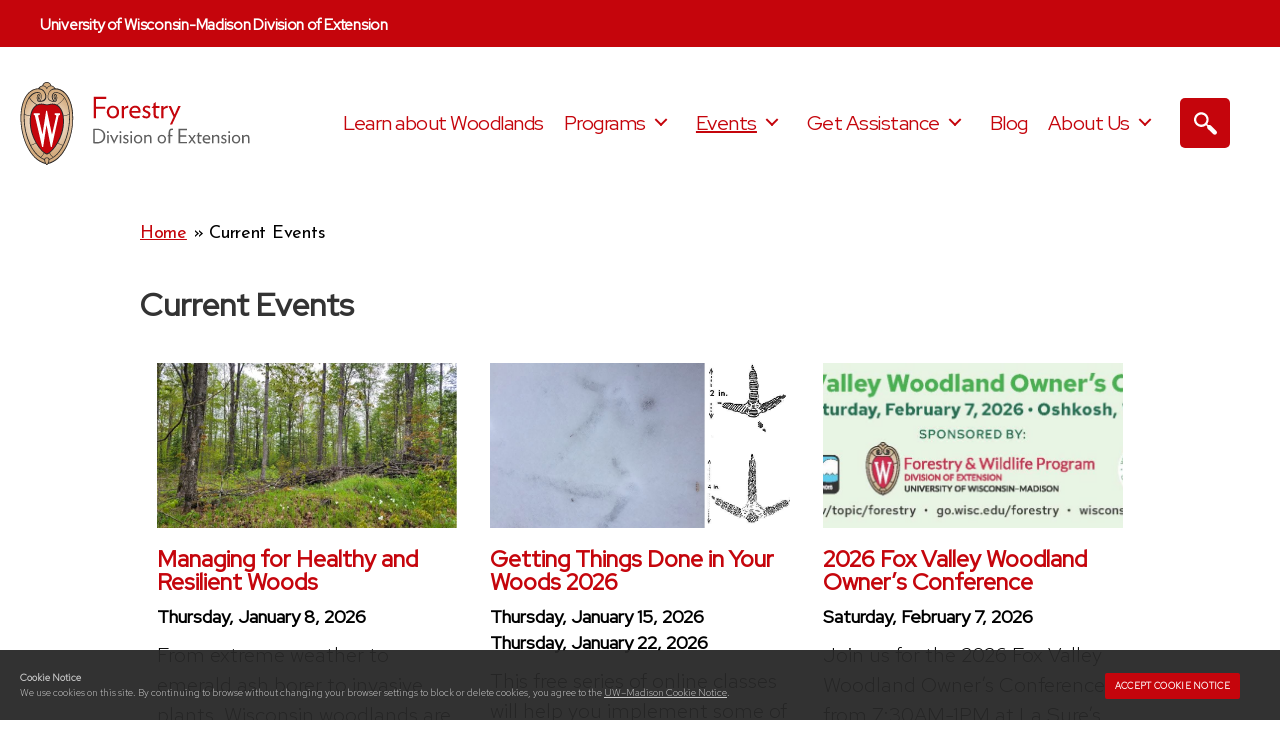

--- FILE ---
content_type: text/html; charset=UTF-8
request_url: https://woodlandinfo.org/current-events/
body_size: 22078
content:
<!DOCTYPE html>

<html class="no-js" lang="en-US">

	<head>

		<meta charset="UTF-8">
		<meta name="viewport" content="width=device-width, initial-scale=1.0" >
		<meta name="google-site-verification" content="CR-Z8Oc2I9BWaQ7Lx5Ad5DDLgYRTuyb_7WGMGgm498E" />
		<link rel="profile" href="https://gmpg.org/xfn/11">

		<meta name='robots' content='index, follow, max-image-preview:large, max-snippet:-1, max-video-preview:-1' />
	<style>img:is([sizes="auto" i], [sizes^="auto," i]) { contain-intrinsic-size: 3000px 1500px }</style>
	
	<!-- This site is optimized with the Yoast SEO plugin v26.2 - https://yoast.com/wordpress/plugins/seo/ -->
	<title>Current Events - UW-Madison Extension Forestry</title>
	<link rel="canonical" href="https://woodlandinfo.org/current-events/" />
	<meta property="og:locale" content="en_US" />
	<meta property="og:type" content="article" />
	<meta property="og:title" content="Current Events - UW-Madison Extension Forestry" />
	<meta property="og:description" content="Please contact your instructor(s) if you would like accessibility accommodations (e.g. hearing or visual impairment) or for any other concerns that may impact your ability to fully participate in any of our programs. Requests for reasonable accommodations for disabilities or limitations should be made prior to the date of the program or activity for which [&hellip;]" />
	<meta property="og:url" content="https://woodlandinfo.org/current-events/" />
	<meta property="og:site_name" content="UW-Madison Extension Forestry" />
	<meta property="article:modified_time" content="2023-05-04T17:29:37+00:00" />
	<meta name="twitter:card" content="summary_large_image" />
	<script type="application/ld+json" class="yoast-schema-graph">{"@context":"https://schema.org","@graph":[{"@type":"WebPage","@id":"https://woodlandinfo.org/current-events/","url":"https://woodlandinfo.org/current-events/","name":"Current Events - UW-Madison Extension Forestry","isPartOf":{"@id":"https://woodlandinfo.org/#website"},"datePublished":"2017-09-13T17:24:09+00:00","dateModified":"2023-05-04T17:29:37+00:00","breadcrumb":{"@id":"https://woodlandinfo.org/current-events/#breadcrumb"},"inLanguage":"en-US","potentialAction":[{"@type":"ReadAction","target":["https://woodlandinfo.org/current-events/"]}]},{"@type":"BreadcrumbList","@id":"https://woodlandinfo.org/current-events/#breadcrumb","itemListElement":[{"@type":"ListItem","position":1,"name":"Home","item":"https://woodlandinfo.org/"},{"@type":"ListItem","position":2,"name":"Current Events"}]},{"@type":"WebSite","@id":"https://woodlandinfo.org/#website","url":"https://woodlandinfo.org/","name":"UW-Madison Extension Forestry","description":"","publisher":{"@id":"https://woodlandinfo.org/#organization"},"potentialAction":[{"@type":"SearchAction","target":{"@type":"EntryPoint","urlTemplate":"https://woodlandinfo.org/?s={search_term_string}"},"query-input":{"@type":"PropertyValueSpecification","valueRequired":true,"valueName":"search_term_string"}}],"inLanguage":"en-US"},{"@type":"Organization","@id":"https://woodlandinfo.org/#organization","name":"UW-Madison Extension Forestry","url":"https://woodlandinfo.org/","logo":{"@type":"ImageObject","inLanguage":"en-US","@id":"https://woodlandinfo.org/#/schema/logo/image/","url":"https://woodlandinfo.org/wp-content/uploads/sites/383/2023/04/uw-extension-forestry.svg","contentUrl":"https://woodlandinfo.org/wp-content/uploads/sites/383/2023/04/uw-extension-forestry.svg","caption":"UW-Madison Extension Forestry"},"image":{"@id":"https://woodlandinfo.org/#/schema/logo/image/"}}]}</script>
	<!-- / Yoast SEO plugin. -->


<link rel='dns-prefetch' href='//cdn.wisc.cloud' />
<link rel="alternate" type="application/rss+xml" title="UW-Madison Extension Forestry &raquo; Feed" href="https://woodlandinfo.org/feed/" />
<link rel="alternate" type="application/rss+xml" title="UW-Madison Extension Forestry &raquo; Comments Feed" href="https://woodlandinfo.org/comments/feed/" />
	  <style>
	  html body,html input,html textarea,button,html .button,html .faux-button,html .wp-block-button__link,html .wp-block-file__button,html .has-drop-cap:not(:focus)::first-letter,html .entry-content .wp-block-archives,html .entry-content .wp-block-categories,html .entry-content .wp-block-cover-image,html .entry-content .wp-block-latest-comments,html .entry-content .wp-block-latest-posts,html .entry-content .wp-block-pullquote,html .entry-content .wp-block-quote.is-large,html .entry-content .wp-block-quote.is-style-large,html .entry-content cite,html .entry-content figcaption,html .entry-content .wp-caption-text {font-family: -apple-system, BlinkMacSystemFont, "Helvetica Neue", Helvetica, sans-serif;}
	  html .widget_text p,html .widget_text ol,html .widget_text ul,html .widget_text dl,html .widget_text dt,html .widget-content .rssSummary,html .entry-content p,html .entry-content ol,html .entry-content ul,html .entry-content dl,html .entry-content dt {font-family: "Hoefler Text", Garamond, "Times New Roman", serif;}
		</style>
	  		<!-- This site uses the Google Analytics by MonsterInsights plugin v9.9.0 - Using Analytics tracking - https://www.monsterinsights.com/ -->
							<script src="//www.googletagmanager.com/gtag/js?id=G-8SD4767V1P"  data-cfasync="false" data-wpfc-render="false" async></script>
			<script data-cfasync="false" data-wpfc-render="false">
				var mi_version = '9.9.0';
				var mi_track_user = true;
				var mi_no_track_reason = '';
								var MonsterInsightsDefaultLocations = {"page_location":"https:\/\/woodlandinfo.org\/current-events\/"};
								if ( typeof MonsterInsightsPrivacyGuardFilter === 'function' ) {
					var MonsterInsightsLocations = (typeof MonsterInsightsExcludeQuery === 'object') ? MonsterInsightsPrivacyGuardFilter( MonsterInsightsExcludeQuery ) : MonsterInsightsPrivacyGuardFilter( MonsterInsightsDefaultLocations );
				} else {
					var MonsterInsightsLocations = (typeof MonsterInsightsExcludeQuery === 'object') ? MonsterInsightsExcludeQuery : MonsterInsightsDefaultLocations;
				}

								var disableStrs = [
										'ga-disable-G-8SD4767V1P',
									];

				/* Function to detect opted out users */
				function __gtagTrackerIsOptedOut() {
					for (var index = 0; index < disableStrs.length; index++) {
						if (document.cookie.indexOf(disableStrs[index] + '=true') > -1) {
							return true;
						}
					}

					return false;
				}

				/* Disable tracking if the opt-out cookie exists. */
				if (__gtagTrackerIsOptedOut()) {
					for (var index = 0; index < disableStrs.length; index++) {
						window[disableStrs[index]] = true;
					}
				}

				/* Opt-out function */
				function __gtagTrackerOptout() {
					for (var index = 0; index < disableStrs.length; index++) {
						document.cookie = disableStrs[index] + '=true; expires=Thu, 31 Dec 2099 23:59:59 UTC; path=/';
						window[disableStrs[index]] = true;
					}
				}

				if ('undefined' === typeof gaOptout) {
					function gaOptout() {
						__gtagTrackerOptout();
					}
				}
								window.dataLayer = window.dataLayer || [];

				window.MonsterInsightsDualTracker = {
					helpers: {},
					trackers: {},
				};
				if (mi_track_user) {
					function __gtagDataLayer() {
						dataLayer.push(arguments);
					}

					function __gtagTracker(type, name, parameters) {
						if (!parameters) {
							parameters = {};
						}

						if (parameters.send_to) {
							__gtagDataLayer.apply(null, arguments);
							return;
						}

						if (type === 'event') {
														parameters.send_to = monsterinsights_frontend.v4_id;
							var hookName = name;
							if (typeof parameters['event_category'] !== 'undefined') {
								hookName = parameters['event_category'] + ':' + name;
							}

							if (typeof MonsterInsightsDualTracker.trackers[hookName] !== 'undefined') {
								MonsterInsightsDualTracker.trackers[hookName](parameters);
							} else {
								__gtagDataLayer('event', name, parameters);
							}
							
						} else {
							__gtagDataLayer.apply(null, arguments);
						}
					}

					__gtagTracker('js', new Date());
					__gtagTracker('set', {
						'developer_id.dZGIzZG': true,
											});
					if ( MonsterInsightsLocations.page_location ) {
						__gtagTracker('set', MonsterInsightsLocations);
					}
										__gtagTracker('config', 'G-8SD4767V1P', {"forceSSL":"true"} );
										window.gtag = __gtagTracker;										(function () {
						/* https://developers.google.com/analytics/devguides/collection/analyticsjs/ */
						/* ga and __gaTracker compatibility shim. */
						var noopfn = function () {
							return null;
						};
						var newtracker = function () {
							return new Tracker();
						};
						var Tracker = function () {
							return null;
						};
						var p = Tracker.prototype;
						p.get = noopfn;
						p.set = noopfn;
						p.send = function () {
							var args = Array.prototype.slice.call(arguments);
							args.unshift('send');
							__gaTracker.apply(null, args);
						};
						var __gaTracker = function () {
							var len = arguments.length;
							if (len === 0) {
								return;
							}
							var f = arguments[len - 1];
							if (typeof f !== 'object' || f === null || typeof f.hitCallback !== 'function') {
								if ('send' === arguments[0]) {
									var hitConverted, hitObject = false, action;
									if ('event' === arguments[1]) {
										if ('undefined' !== typeof arguments[3]) {
											hitObject = {
												'eventAction': arguments[3],
												'eventCategory': arguments[2],
												'eventLabel': arguments[4],
												'value': arguments[5] ? arguments[5] : 1,
											}
										}
									}
									if ('pageview' === arguments[1]) {
										if ('undefined' !== typeof arguments[2]) {
											hitObject = {
												'eventAction': 'page_view',
												'page_path': arguments[2],
											}
										}
									}
									if (typeof arguments[2] === 'object') {
										hitObject = arguments[2];
									}
									if (typeof arguments[5] === 'object') {
										Object.assign(hitObject, arguments[5]);
									}
									if ('undefined' !== typeof arguments[1].hitType) {
										hitObject = arguments[1];
										if ('pageview' === hitObject.hitType) {
											hitObject.eventAction = 'page_view';
										}
									}
									if (hitObject) {
										action = 'timing' === arguments[1].hitType ? 'timing_complete' : hitObject.eventAction;
										hitConverted = mapArgs(hitObject);
										__gtagTracker('event', action, hitConverted);
									}
								}
								return;
							}

							function mapArgs(args) {
								var arg, hit = {};
								var gaMap = {
									'eventCategory': 'event_category',
									'eventAction': 'event_action',
									'eventLabel': 'event_label',
									'eventValue': 'event_value',
									'nonInteraction': 'non_interaction',
									'timingCategory': 'event_category',
									'timingVar': 'name',
									'timingValue': 'value',
									'timingLabel': 'event_label',
									'page': 'page_path',
									'location': 'page_location',
									'title': 'page_title',
									'referrer' : 'page_referrer',
								};
								for (arg in args) {
																		if (!(!args.hasOwnProperty(arg) || !gaMap.hasOwnProperty(arg))) {
										hit[gaMap[arg]] = args[arg];
									} else {
										hit[arg] = args[arg];
									}
								}
								return hit;
							}

							try {
								f.hitCallback();
							} catch (ex) {
							}
						};
						__gaTracker.create = newtracker;
						__gaTracker.getByName = newtracker;
						__gaTracker.getAll = function () {
							return [];
						};
						__gaTracker.remove = noopfn;
						__gaTracker.loaded = true;
						window['__gaTracker'] = __gaTracker;
					})();
									} else {
										console.log("");
					(function () {
						function __gtagTracker() {
							return null;
						}

						window['__gtagTracker'] = __gtagTracker;
						window['gtag'] = __gtagTracker;
					})();
									}
			</script>
			
							<!-- / Google Analytics by MonsterInsights -->
		<link rel='stylesheet' id='wp-block-library-css' href='https://woodlandinfo.org/wp-includes/css/dist/block-library/style.min.css?ver=c5cd907f4983669150b0b31f56a56e06' media='all' />
<style id='outermost-icon-block-style-inline-css'>
.wp-block-outermost-icon-block{display:flex;line-height:0}.wp-block-outermost-icon-block.has-border-color{border:none}.wp-block-outermost-icon-block .has-icon-color svg,.wp-block-outermost-icon-block.has-icon-color svg{color:currentColor}.wp-block-outermost-icon-block .has-icon-color:not(.has-no-icon-fill-color) svg,.wp-block-outermost-icon-block.has-icon-color:not(.has-no-icon-fill-color) svg{fill:currentColor}.wp-block-outermost-icon-block .icon-container{box-sizing:border-box}.wp-block-outermost-icon-block a,.wp-block-outermost-icon-block svg{height:100%;transition:transform .1s ease-in-out;width:100%}.wp-block-outermost-icon-block a:hover{transform:scale(1.1)}.wp-block-outermost-icon-block svg{transform:rotate(var(--outermost--icon-block--transform-rotate,0deg)) scaleX(var(--outermost--icon-block--transform-scale-x,1)) scaleY(var(--outermost--icon-block--transform-scale-y,1))}.wp-block-outermost-icon-block .rotate-90,.wp-block-outermost-icon-block.rotate-90{--outermost--icon-block--transform-rotate:90deg}.wp-block-outermost-icon-block .rotate-180,.wp-block-outermost-icon-block.rotate-180{--outermost--icon-block--transform-rotate:180deg}.wp-block-outermost-icon-block .rotate-270,.wp-block-outermost-icon-block.rotate-270{--outermost--icon-block--transform-rotate:270deg}.wp-block-outermost-icon-block .flip-horizontal,.wp-block-outermost-icon-block.flip-horizontal{--outermost--icon-block--transform-scale-x:-1}.wp-block-outermost-icon-block .flip-vertical,.wp-block-outermost-icon-block.flip-vertical{--outermost--icon-block--transform-scale-y:-1}.wp-block-outermost-icon-block .flip-vertical.flip-horizontal,.wp-block-outermost-icon-block.flip-vertical.flip-horizontal{--outermost--icon-block--transform-scale-x:-1;--outermost--icon-block--transform-scale-y:-1}

</style>
<style id='jrb-accordion-block-accordion-style-inline-css'>
.wp-block-jrb-accordion-block-accordion{border:1px solid #ccc;overflow:hidden}.wp-block-jrb-accordion-block-accordion.jrb__accordion_disabled{pointer-events:none!important}.wp-block-jrb-accordion-block-accordion a.jrb__accordion_link{display:block;text-decoration:none!important}.wp-block-jrb-accordion-block-accordion .jrb__accordion_head{align-items:center;background-color:inherit;color:inherit;cursor:pointer;display:flex;position:relative}.wp-block-jrb-accordion-block-accordion .jrb__accordion_head .jrb__accordion_icon{border-radius:50%;height:20px;width:20px}.wp-block-jrb-accordion-block-accordion .jrb__accordion_head.jrb_right_icon{flex-direction:row}.wp-block-jrb-accordion-block-accordion .jrb__accordion_head.jrb_left_icon{flex-direction:row-reverse}.wp-block-jrb-accordion-block-accordion .jrb__accordion_head .jrb__accordion_heading.jrb_left_icon,.wp-block-jrb-accordion-block-accordion .jrb__accordion_head .jrb__accordion_heading.jrb_right_icon{flex:1}.wp-block-jrb-accordion-block-accordion .collapse-icon span{display:block}.wp-block-jrb-accordion-block-accordion .jrb__accordion_body{border-top:1px solid #ccc;display:none;padding:10px 15px}.wp-block-jrb-accordion-block-accordion .jrb__accordion_body.jrb__accordion_body--show{display:block}.wp-block-jrb-accordion-block-accordion .jrb__accordion_head{padding:0 10px}.wp-block-jrb-accordion-block-accordion .jrb__accordion_head .jrb__accordion_icon,.wp-block-jrb-accordion-block-accordion .jrb__accordion_head .jrb__accordion_title{margin:0}.wp-block-jrb-accordion-block-accordion .jrb-added-button{background-color:inherit;color:inherit;display:block;font-size:inherit;letter-spacing:inherit;line-height:1;margin:0;padding:10px 15px;text-align:inherit;text-decoration:none;text-transform:inherit;width:100%}

</style>
<style id='global-styles-inline-css'>
:root{--wp--preset--aspect-ratio--square: 1;--wp--preset--aspect-ratio--4-3: 4/3;--wp--preset--aspect-ratio--3-4: 3/4;--wp--preset--aspect-ratio--3-2: 3/2;--wp--preset--aspect-ratio--2-3: 2/3;--wp--preset--aspect-ratio--16-9: 16/9;--wp--preset--aspect-ratio--9-16: 9/16;--wp--preset--color--black: #000000;--wp--preset--color--cyan-bluish-gray: #abb8c3;--wp--preset--color--white: #ffffff;--wp--preset--color--pale-pink: #f78da7;--wp--preset--color--vivid-red: #cf2e2e;--wp--preset--color--luminous-vivid-orange: #ff6900;--wp--preset--color--luminous-vivid-amber: #fcb900;--wp--preset--color--light-green-cyan: #7bdcb5;--wp--preset--color--vivid-green-cyan: #00d084;--wp--preset--color--pale-cyan-blue: #8ed1fc;--wp--preset--color--vivid-cyan-blue: #0693e3;--wp--preset--color--vivid-purple: #9b51e0;--wp--preset--color--uwred: rgb(197, 5, 12);--wp--preset--color--uwdarkred: rgb(155, 0, 0);--wp--preset--color--uwdarkwhite: rgb(247, 247, 247);--wp--preset--color--uwdarkerwhite: rgb(249, 249, 249);--wp--preset--color--uwltgray: rgb(218, 223, 225);--wp--preset--color--uwmedgray: rgb(173, 173, 173);--wp--preset--color--uwgray: rgb(100, 101, 105);--wp--preset--color--uwdarkgray: rgb(73, 73, 73);--wp--preset--color--uwdarkestgray: rgb(40, 39, 40);--wp--preset--color--uwlinkblue: rgb(4, 121, 168);--wp--preset--color--nrigreen: #135236;--wp--preset--color--conorange: #bb4f30;--wp--preset--color--condkblue: #244a79;--wp--preset--color--conblue: #1471b9;--wp--preset--color--conltblue: #c3e8ff;--wp--preset--color--conltbluegray: #e2e9f5;--wp--preset--color--conltgray: #f4f6fa;--wp--preset--color--cptpdkblue: #2a4a69;--wp--preset--color--cptpblue: #275a7d;--wp--preset--color--cptpltblue: #eaf6ff;--wp--preset--color--cptpbrown: #584839;--wp--preset--color--cptpgreen: #286827;--wp--preset--color--cptpltgray: #f2f2f2;--wp--preset--color--fewblue: #007dc5;--wp--preset--color--fewgreen: #008e49;--wp--preset--color--feworange: #f58220;--wp--preset--color--fewlttan: #eaeae4;--wp--preset--color--fewltblue: #e5ebef;--wp--preset--color--fewltgray: #f2f2f2;--wp--preset--color--lscbrown: #8f410a;--wp--preset--color--lscltgrngray: #ebf0f0;--wp--preset--color--lscltgray: #f7f7f7;--wp--preset--color--lsnerrdkblue: #333752;--wp--preset--color--lsnerrblue: #045d81;--wp--preset--color--lsnerrgold: #e4a74d;--wp--preset--color--lsnerrlttan: #f3f2e5;--wp--preset--color--lsnerrltgray: #f7f7f7;--wp--preset--color--ogidkgreen: #235c2f;--wp--preset--color--ogigreen: #51a258;--wp--preset--color--ogiltblue: #e3edf3;--wp--preset--color--ogiltgray: #f4f2ed;--wp--preset--color--shdkbrown: #5a4b42;--wp--preset--color--shbrown: #a86e4e;--wp--preset--color--shtan: #c2b49a;--wp--preset--color--shgreen: #029446;--wp--preset--color--shbtngreen: #4f6f29;--wp--preset--color--shhovgreen: #699335;--wp--preset--gradient--vivid-cyan-blue-to-vivid-purple: linear-gradient(135deg,rgba(6,147,227,1) 0%,rgb(155,81,224) 100%);--wp--preset--gradient--light-green-cyan-to-vivid-green-cyan: linear-gradient(135deg,rgb(122,220,180) 0%,rgb(0,208,130) 100%);--wp--preset--gradient--luminous-vivid-amber-to-luminous-vivid-orange: linear-gradient(135deg,rgba(252,185,0,1) 0%,rgba(255,105,0,1) 100%);--wp--preset--gradient--luminous-vivid-orange-to-vivid-red: linear-gradient(135deg,rgba(255,105,0,1) 0%,rgb(207,46,46) 100%);--wp--preset--gradient--very-light-gray-to-cyan-bluish-gray: linear-gradient(135deg,rgb(238,238,238) 0%,rgb(169,184,195) 100%);--wp--preset--gradient--cool-to-warm-spectrum: linear-gradient(135deg,rgb(74,234,220) 0%,rgb(151,120,209) 20%,rgb(207,42,186) 40%,rgb(238,44,130) 60%,rgb(251,105,98) 80%,rgb(254,248,76) 100%);--wp--preset--gradient--blush-light-purple: linear-gradient(135deg,rgb(255,206,236) 0%,rgb(152,150,240) 100%);--wp--preset--gradient--blush-bordeaux: linear-gradient(135deg,rgb(254,205,165) 0%,rgb(254,45,45) 50%,rgb(107,0,62) 100%);--wp--preset--gradient--luminous-dusk: linear-gradient(135deg,rgb(255,203,112) 0%,rgb(199,81,192) 50%,rgb(65,88,208) 100%);--wp--preset--gradient--pale-ocean: linear-gradient(135deg,rgb(255,245,203) 0%,rgb(182,227,212) 50%,rgb(51,167,181) 100%);--wp--preset--gradient--electric-grass: linear-gradient(135deg,rgb(202,248,128) 0%,rgb(113,206,126) 100%);--wp--preset--gradient--midnight: linear-gradient(135deg,rgb(2,3,129) 0%,rgb(40,116,252) 100%);--wp--preset--font-size--small: 13px;--wp--preset--font-size--medium: 20px;--wp--preset--font-size--large: 36px;--wp--preset--font-size--x-large: 42px;--wp--preset--font-size--normal: 21px;--wp--preset--font-size--larger: 32px;--wp--preset--spacing--20: 0.44rem;--wp--preset--spacing--30: 0.67rem;--wp--preset--spacing--40: 1rem;--wp--preset--spacing--50: 1.5rem;--wp--preset--spacing--60: 2.25rem;--wp--preset--spacing--70: 3.38rem;--wp--preset--spacing--80: 5.06rem;--wp--preset--shadow--natural: 6px 6px 9px rgba(0, 0, 0, 0.2);--wp--preset--shadow--deep: 12px 12px 50px rgba(0, 0, 0, 0.4);--wp--preset--shadow--sharp: 6px 6px 0px rgba(0, 0, 0, 0.2);--wp--preset--shadow--outlined: 6px 6px 0px -3px rgba(255, 255, 255, 1), 6px 6px rgba(0, 0, 0, 1);--wp--preset--shadow--crisp: 6px 6px 0px rgba(0, 0, 0, 1);}:root { --wp--style--global--content-size: 1200px;--wp--style--global--wide-size: 1400px; }:where(body) { margin: 0; }.wp-site-blocks > .alignleft { float: left; margin-right: 2em; }.wp-site-blocks > .alignright { float: right; margin-left: 2em; }.wp-site-blocks > .aligncenter { justify-content: center; margin-left: auto; margin-right: auto; }:where(.is-layout-flex){gap: 0.5em;}:where(.is-layout-grid){gap: 0.5em;}.is-layout-flow > .alignleft{float: left;margin-inline-start: 0;margin-inline-end: 2em;}.is-layout-flow > .alignright{float: right;margin-inline-start: 2em;margin-inline-end: 0;}.is-layout-flow > .aligncenter{margin-left: auto !important;margin-right: auto !important;}.is-layout-constrained > .alignleft{float: left;margin-inline-start: 0;margin-inline-end: 2em;}.is-layout-constrained > .alignright{float: right;margin-inline-start: 2em;margin-inline-end: 0;}.is-layout-constrained > .aligncenter{margin-left: auto !important;margin-right: auto !important;}.is-layout-constrained > :where(:not(.alignleft):not(.alignright):not(.alignfull)){max-width: var(--wp--style--global--content-size);margin-left: auto !important;margin-right: auto !important;}.is-layout-constrained > .alignwide{max-width: var(--wp--style--global--wide-size);}body .is-layout-flex{display: flex;}.is-layout-flex{flex-wrap: wrap;align-items: center;}.is-layout-flex > :is(*, div){margin: 0;}body .is-layout-grid{display: grid;}.is-layout-grid > :is(*, div){margin: 0;}body{padding-top: 0px;padding-right: 0px;padding-bottom: 0px;padding-left: 0px;}a:where(:not(.wp-element-button)){text-decoration: underline;}:root :where(.wp-element-button, .wp-block-button__link){background-color: #32373c;border-width: 0;color: #fff;font-family: inherit;font-size: inherit;line-height: inherit;padding: calc(0.667em + 2px) calc(1.333em + 2px);text-decoration: none;}.has-black-color{color: var(--wp--preset--color--black) !important;}.has-cyan-bluish-gray-color{color: var(--wp--preset--color--cyan-bluish-gray) !important;}.has-white-color{color: var(--wp--preset--color--white) !important;}.has-pale-pink-color{color: var(--wp--preset--color--pale-pink) !important;}.has-vivid-red-color{color: var(--wp--preset--color--vivid-red) !important;}.has-luminous-vivid-orange-color{color: var(--wp--preset--color--luminous-vivid-orange) !important;}.has-luminous-vivid-amber-color{color: var(--wp--preset--color--luminous-vivid-amber) !important;}.has-light-green-cyan-color{color: var(--wp--preset--color--light-green-cyan) !important;}.has-vivid-green-cyan-color{color: var(--wp--preset--color--vivid-green-cyan) !important;}.has-pale-cyan-blue-color{color: var(--wp--preset--color--pale-cyan-blue) !important;}.has-vivid-cyan-blue-color{color: var(--wp--preset--color--vivid-cyan-blue) !important;}.has-vivid-purple-color{color: var(--wp--preset--color--vivid-purple) !important;}.has-uwred-color{color: var(--wp--preset--color--uwred) !important;}.has-uwdarkred-color{color: var(--wp--preset--color--uwdarkred) !important;}.has-uwdarkwhite-color{color: var(--wp--preset--color--uwdarkwhite) !important;}.has-uwdarkerwhite-color{color: var(--wp--preset--color--uwdarkerwhite) !important;}.has-uwltgray-color{color: var(--wp--preset--color--uwltgray) !important;}.has-uwmedgray-color{color: var(--wp--preset--color--uwmedgray) !important;}.has-uwgray-color{color: var(--wp--preset--color--uwgray) !important;}.has-uwdarkgray-color{color: var(--wp--preset--color--uwdarkgray) !important;}.has-uwdarkestgray-color{color: var(--wp--preset--color--uwdarkestgray) !important;}.has-uwlinkblue-color{color: var(--wp--preset--color--uwlinkblue) !important;}.has-nrigreen-color{color: var(--wp--preset--color--nrigreen) !important;}.has-conorange-color{color: var(--wp--preset--color--conorange) !important;}.has-condkblue-color{color: var(--wp--preset--color--condkblue) !important;}.has-conblue-color{color: var(--wp--preset--color--conblue) !important;}.has-conltblue-color{color: var(--wp--preset--color--conltblue) !important;}.has-conltbluegray-color{color: var(--wp--preset--color--conltbluegray) !important;}.has-conltgray-color{color: var(--wp--preset--color--conltgray) !important;}.has-cptpdkblue-color{color: var(--wp--preset--color--cptpdkblue) !important;}.has-cptpblue-color{color: var(--wp--preset--color--cptpblue) !important;}.has-cptpltblue-color{color: var(--wp--preset--color--cptpltblue) !important;}.has-cptpbrown-color{color: var(--wp--preset--color--cptpbrown) !important;}.has-cptpgreen-color{color: var(--wp--preset--color--cptpgreen) !important;}.has-cptpltgray-color{color: var(--wp--preset--color--cptpltgray) !important;}.has-fewblue-color{color: var(--wp--preset--color--fewblue) !important;}.has-fewgreen-color{color: var(--wp--preset--color--fewgreen) !important;}.has-feworange-color{color: var(--wp--preset--color--feworange) !important;}.has-fewlttan-color{color: var(--wp--preset--color--fewlttan) !important;}.has-fewltblue-color{color: var(--wp--preset--color--fewltblue) !important;}.has-fewltgray-color{color: var(--wp--preset--color--fewltgray) !important;}.has-lscbrown-color{color: var(--wp--preset--color--lscbrown) !important;}.has-lscltgrngray-color{color: var(--wp--preset--color--lscltgrngray) !important;}.has-lscltgray-color{color: var(--wp--preset--color--lscltgray) !important;}.has-lsnerrdkblue-color{color: var(--wp--preset--color--lsnerrdkblue) !important;}.has-lsnerrblue-color{color: var(--wp--preset--color--lsnerrblue) !important;}.has-lsnerrgold-color{color: var(--wp--preset--color--lsnerrgold) !important;}.has-lsnerrlttan-color{color: var(--wp--preset--color--lsnerrlttan) !important;}.has-lsnerrltgray-color{color: var(--wp--preset--color--lsnerrltgray) !important;}.has-ogidkgreen-color{color: var(--wp--preset--color--ogidkgreen) !important;}.has-ogigreen-color{color: var(--wp--preset--color--ogigreen) !important;}.has-ogiltblue-color{color: var(--wp--preset--color--ogiltblue) !important;}.has-ogiltgray-color{color: var(--wp--preset--color--ogiltgray) !important;}.has-shdkbrown-color{color: var(--wp--preset--color--shdkbrown) !important;}.has-shbrown-color{color: var(--wp--preset--color--shbrown) !important;}.has-shtan-color{color: var(--wp--preset--color--shtan) !important;}.has-shgreen-color{color: var(--wp--preset--color--shgreen) !important;}.has-shbtngreen-color{color: var(--wp--preset--color--shbtngreen) !important;}.has-shhovgreen-color{color: var(--wp--preset--color--shhovgreen) !important;}.has-black-background-color{background-color: var(--wp--preset--color--black) !important;}.has-cyan-bluish-gray-background-color{background-color: var(--wp--preset--color--cyan-bluish-gray) !important;}.has-white-background-color{background-color: var(--wp--preset--color--white) !important;}.has-pale-pink-background-color{background-color: var(--wp--preset--color--pale-pink) !important;}.has-vivid-red-background-color{background-color: var(--wp--preset--color--vivid-red) !important;}.has-luminous-vivid-orange-background-color{background-color: var(--wp--preset--color--luminous-vivid-orange) !important;}.has-luminous-vivid-amber-background-color{background-color: var(--wp--preset--color--luminous-vivid-amber) !important;}.has-light-green-cyan-background-color{background-color: var(--wp--preset--color--light-green-cyan) !important;}.has-vivid-green-cyan-background-color{background-color: var(--wp--preset--color--vivid-green-cyan) !important;}.has-pale-cyan-blue-background-color{background-color: var(--wp--preset--color--pale-cyan-blue) !important;}.has-vivid-cyan-blue-background-color{background-color: var(--wp--preset--color--vivid-cyan-blue) !important;}.has-vivid-purple-background-color{background-color: var(--wp--preset--color--vivid-purple) !important;}.has-uwred-background-color{background-color: var(--wp--preset--color--uwred) !important;}.has-uwdarkred-background-color{background-color: var(--wp--preset--color--uwdarkred) !important;}.has-uwdarkwhite-background-color{background-color: var(--wp--preset--color--uwdarkwhite) !important;}.has-uwdarkerwhite-background-color{background-color: var(--wp--preset--color--uwdarkerwhite) !important;}.has-uwltgray-background-color{background-color: var(--wp--preset--color--uwltgray) !important;}.has-uwmedgray-background-color{background-color: var(--wp--preset--color--uwmedgray) !important;}.has-uwgray-background-color{background-color: var(--wp--preset--color--uwgray) !important;}.has-uwdarkgray-background-color{background-color: var(--wp--preset--color--uwdarkgray) !important;}.has-uwdarkestgray-background-color{background-color: var(--wp--preset--color--uwdarkestgray) !important;}.has-uwlinkblue-background-color{background-color: var(--wp--preset--color--uwlinkblue) !important;}.has-nrigreen-background-color{background-color: var(--wp--preset--color--nrigreen) !important;}.has-conorange-background-color{background-color: var(--wp--preset--color--conorange) !important;}.has-condkblue-background-color{background-color: var(--wp--preset--color--condkblue) !important;}.has-conblue-background-color{background-color: var(--wp--preset--color--conblue) !important;}.has-conltblue-background-color{background-color: var(--wp--preset--color--conltblue) !important;}.has-conltbluegray-background-color{background-color: var(--wp--preset--color--conltbluegray) !important;}.has-conltgray-background-color{background-color: var(--wp--preset--color--conltgray) !important;}.has-cptpdkblue-background-color{background-color: var(--wp--preset--color--cptpdkblue) !important;}.has-cptpblue-background-color{background-color: var(--wp--preset--color--cptpblue) !important;}.has-cptpltblue-background-color{background-color: var(--wp--preset--color--cptpltblue) !important;}.has-cptpbrown-background-color{background-color: var(--wp--preset--color--cptpbrown) !important;}.has-cptpgreen-background-color{background-color: var(--wp--preset--color--cptpgreen) !important;}.has-cptpltgray-background-color{background-color: var(--wp--preset--color--cptpltgray) !important;}.has-fewblue-background-color{background-color: var(--wp--preset--color--fewblue) !important;}.has-fewgreen-background-color{background-color: var(--wp--preset--color--fewgreen) !important;}.has-feworange-background-color{background-color: var(--wp--preset--color--feworange) !important;}.has-fewlttan-background-color{background-color: var(--wp--preset--color--fewlttan) !important;}.has-fewltblue-background-color{background-color: var(--wp--preset--color--fewltblue) !important;}.has-fewltgray-background-color{background-color: var(--wp--preset--color--fewltgray) !important;}.has-lscbrown-background-color{background-color: var(--wp--preset--color--lscbrown) !important;}.has-lscltgrngray-background-color{background-color: var(--wp--preset--color--lscltgrngray) !important;}.has-lscltgray-background-color{background-color: var(--wp--preset--color--lscltgray) !important;}.has-lsnerrdkblue-background-color{background-color: var(--wp--preset--color--lsnerrdkblue) !important;}.has-lsnerrblue-background-color{background-color: var(--wp--preset--color--lsnerrblue) !important;}.has-lsnerrgold-background-color{background-color: var(--wp--preset--color--lsnerrgold) !important;}.has-lsnerrlttan-background-color{background-color: var(--wp--preset--color--lsnerrlttan) !important;}.has-lsnerrltgray-background-color{background-color: var(--wp--preset--color--lsnerrltgray) !important;}.has-ogidkgreen-background-color{background-color: var(--wp--preset--color--ogidkgreen) !important;}.has-ogigreen-background-color{background-color: var(--wp--preset--color--ogigreen) !important;}.has-ogiltblue-background-color{background-color: var(--wp--preset--color--ogiltblue) !important;}.has-ogiltgray-background-color{background-color: var(--wp--preset--color--ogiltgray) !important;}.has-shdkbrown-background-color{background-color: var(--wp--preset--color--shdkbrown) !important;}.has-shbrown-background-color{background-color: var(--wp--preset--color--shbrown) !important;}.has-shtan-background-color{background-color: var(--wp--preset--color--shtan) !important;}.has-shgreen-background-color{background-color: var(--wp--preset--color--shgreen) !important;}.has-shbtngreen-background-color{background-color: var(--wp--preset--color--shbtngreen) !important;}.has-shhovgreen-background-color{background-color: var(--wp--preset--color--shhovgreen) !important;}.has-black-border-color{border-color: var(--wp--preset--color--black) !important;}.has-cyan-bluish-gray-border-color{border-color: var(--wp--preset--color--cyan-bluish-gray) !important;}.has-white-border-color{border-color: var(--wp--preset--color--white) !important;}.has-pale-pink-border-color{border-color: var(--wp--preset--color--pale-pink) !important;}.has-vivid-red-border-color{border-color: var(--wp--preset--color--vivid-red) !important;}.has-luminous-vivid-orange-border-color{border-color: var(--wp--preset--color--luminous-vivid-orange) !important;}.has-luminous-vivid-amber-border-color{border-color: var(--wp--preset--color--luminous-vivid-amber) !important;}.has-light-green-cyan-border-color{border-color: var(--wp--preset--color--light-green-cyan) !important;}.has-vivid-green-cyan-border-color{border-color: var(--wp--preset--color--vivid-green-cyan) !important;}.has-pale-cyan-blue-border-color{border-color: var(--wp--preset--color--pale-cyan-blue) !important;}.has-vivid-cyan-blue-border-color{border-color: var(--wp--preset--color--vivid-cyan-blue) !important;}.has-vivid-purple-border-color{border-color: var(--wp--preset--color--vivid-purple) !important;}.has-uwred-border-color{border-color: var(--wp--preset--color--uwred) !important;}.has-uwdarkred-border-color{border-color: var(--wp--preset--color--uwdarkred) !important;}.has-uwdarkwhite-border-color{border-color: var(--wp--preset--color--uwdarkwhite) !important;}.has-uwdarkerwhite-border-color{border-color: var(--wp--preset--color--uwdarkerwhite) !important;}.has-uwltgray-border-color{border-color: var(--wp--preset--color--uwltgray) !important;}.has-uwmedgray-border-color{border-color: var(--wp--preset--color--uwmedgray) !important;}.has-uwgray-border-color{border-color: var(--wp--preset--color--uwgray) !important;}.has-uwdarkgray-border-color{border-color: var(--wp--preset--color--uwdarkgray) !important;}.has-uwdarkestgray-border-color{border-color: var(--wp--preset--color--uwdarkestgray) !important;}.has-uwlinkblue-border-color{border-color: var(--wp--preset--color--uwlinkblue) !important;}.has-nrigreen-border-color{border-color: var(--wp--preset--color--nrigreen) !important;}.has-conorange-border-color{border-color: var(--wp--preset--color--conorange) !important;}.has-condkblue-border-color{border-color: var(--wp--preset--color--condkblue) !important;}.has-conblue-border-color{border-color: var(--wp--preset--color--conblue) !important;}.has-conltblue-border-color{border-color: var(--wp--preset--color--conltblue) !important;}.has-conltbluegray-border-color{border-color: var(--wp--preset--color--conltbluegray) !important;}.has-conltgray-border-color{border-color: var(--wp--preset--color--conltgray) !important;}.has-cptpdkblue-border-color{border-color: var(--wp--preset--color--cptpdkblue) !important;}.has-cptpblue-border-color{border-color: var(--wp--preset--color--cptpblue) !important;}.has-cptpltblue-border-color{border-color: var(--wp--preset--color--cptpltblue) !important;}.has-cptpbrown-border-color{border-color: var(--wp--preset--color--cptpbrown) !important;}.has-cptpgreen-border-color{border-color: var(--wp--preset--color--cptpgreen) !important;}.has-cptpltgray-border-color{border-color: var(--wp--preset--color--cptpltgray) !important;}.has-fewblue-border-color{border-color: var(--wp--preset--color--fewblue) !important;}.has-fewgreen-border-color{border-color: var(--wp--preset--color--fewgreen) !important;}.has-feworange-border-color{border-color: var(--wp--preset--color--feworange) !important;}.has-fewlttan-border-color{border-color: var(--wp--preset--color--fewlttan) !important;}.has-fewltblue-border-color{border-color: var(--wp--preset--color--fewltblue) !important;}.has-fewltgray-border-color{border-color: var(--wp--preset--color--fewltgray) !important;}.has-lscbrown-border-color{border-color: var(--wp--preset--color--lscbrown) !important;}.has-lscltgrngray-border-color{border-color: var(--wp--preset--color--lscltgrngray) !important;}.has-lscltgray-border-color{border-color: var(--wp--preset--color--lscltgray) !important;}.has-lsnerrdkblue-border-color{border-color: var(--wp--preset--color--lsnerrdkblue) !important;}.has-lsnerrblue-border-color{border-color: var(--wp--preset--color--lsnerrblue) !important;}.has-lsnerrgold-border-color{border-color: var(--wp--preset--color--lsnerrgold) !important;}.has-lsnerrlttan-border-color{border-color: var(--wp--preset--color--lsnerrlttan) !important;}.has-lsnerrltgray-border-color{border-color: var(--wp--preset--color--lsnerrltgray) !important;}.has-ogidkgreen-border-color{border-color: var(--wp--preset--color--ogidkgreen) !important;}.has-ogigreen-border-color{border-color: var(--wp--preset--color--ogigreen) !important;}.has-ogiltblue-border-color{border-color: var(--wp--preset--color--ogiltblue) !important;}.has-ogiltgray-border-color{border-color: var(--wp--preset--color--ogiltgray) !important;}.has-shdkbrown-border-color{border-color: var(--wp--preset--color--shdkbrown) !important;}.has-shbrown-border-color{border-color: var(--wp--preset--color--shbrown) !important;}.has-shtan-border-color{border-color: var(--wp--preset--color--shtan) !important;}.has-shgreen-border-color{border-color: var(--wp--preset--color--shgreen) !important;}.has-shbtngreen-border-color{border-color: var(--wp--preset--color--shbtngreen) !important;}.has-shhovgreen-border-color{border-color: var(--wp--preset--color--shhovgreen) !important;}.has-vivid-cyan-blue-to-vivid-purple-gradient-background{background: var(--wp--preset--gradient--vivid-cyan-blue-to-vivid-purple) !important;}.has-light-green-cyan-to-vivid-green-cyan-gradient-background{background: var(--wp--preset--gradient--light-green-cyan-to-vivid-green-cyan) !important;}.has-luminous-vivid-amber-to-luminous-vivid-orange-gradient-background{background: var(--wp--preset--gradient--luminous-vivid-amber-to-luminous-vivid-orange) !important;}.has-luminous-vivid-orange-to-vivid-red-gradient-background{background: var(--wp--preset--gradient--luminous-vivid-orange-to-vivid-red) !important;}.has-very-light-gray-to-cyan-bluish-gray-gradient-background{background: var(--wp--preset--gradient--very-light-gray-to-cyan-bluish-gray) !important;}.has-cool-to-warm-spectrum-gradient-background{background: var(--wp--preset--gradient--cool-to-warm-spectrum) !important;}.has-blush-light-purple-gradient-background{background: var(--wp--preset--gradient--blush-light-purple) !important;}.has-blush-bordeaux-gradient-background{background: var(--wp--preset--gradient--blush-bordeaux) !important;}.has-luminous-dusk-gradient-background{background: var(--wp--preset--gradient--luminous-dusk) !important;}.has-pale-ocean-gradient-background{background: var(--wp--preset--gradient--pale-ocean) !important;}.has-electric-grass-gradient-background{background: var(--wp--preset--gradient--electric-grass) !important;}.has-midnight-gradient-background{background: var(--wp--preset--gradient--midnight) !important;}.has-small-font-size{font-size: var(--wp--preset--font-size--small) !important;}.has-medium-font-size{font-size: var(--wp--preset--font-size--medium) !important;}.has-large-font-size{font-size: var(--wp--preset--font-size--large) !important;}.has-x-large-font-size{font-size: var(--wp--preset--font-size--x-large) !important;}.has-normal-font-size{font-size: var(--wp--preset--font-size--normal) !important;}.has-larger-font-size{font-size: var(--wp--preset--font-size--larger) !important;}
:where(.wp-block-post-template.is-layout-flex){gap: 1.25em;}:where(.wp-block-post-template.is-layout-grid){gap: 1.25em;}
:where(.wp-block-columns.is-layout-flex){gap: 2em;}:where(.wp-block-columns.is-layout-grid){gap: 2em;}
:root :where(.wp-block-pullquote){font-size: 1.5em;line-height: 1.6;}
</style>
<link rel='stylesheet' id='jrb_events_basic_styles-css' href='https://woodlandinfo.org/wp-content/plugins/jrb-events/jrb-events-live/css/jrb_events_basic_styles.css?ver=c5cd907f4983669150b0b31f56a56e06' media='all' />
<link rel='stylesheet' id='jrb_resources_basic_styles-css' href='https://woodlandinfo.org/wp-content/plugins/jrb-resources/resources_live/css/resources_basic_styles.css?ver=c5cd907f4983669150b0b31f56a56e06' media='all' />
<link rel='stylesheet' id='cals-network-footer-css' href='https://woodlandinfo.org/wp-content/plugins/cals-admin-tools/features/includes/FooterLinks/style.css?ver=1.0.0' media='all' />
<link rel='stylesheet' id='search-filter-plugin-styles-css' href='https://woodlandinfo.org/wp-content/plugins/search-filter-pro/public/assets/css/search-filter.min.css?ver=2.5.13' media='all' />
<link rel='stylesheet' id='parent-css' href='https://woodlandinfo.org/wp-content/themes/twentytwenty/style.css?ver=c5cd907f4983669150b0b31f56a56e06' media='all' />
<link rel='stylesheet' id='site_specific_styles-css' href='https://woodlandinfo.org/wp-content/themes/twentytwenty-child-core-extended-site-files/woodland/woodland_styles.css?ver=c5cd907f4983669150b0b31f56a56e06' media='all' />
<link rel='stylesheet' id='twentytwenty-style-css' href='https://woodlandinfo.org/wp-content/themes/twentytwenty-child-core/style.css?ver=1.0.2.06' media='all' />
<style id='twentytwenty-style-inline-css'>
.color-accent,.color-accent-hover:hover,.color-accent-hover:focus,:root .has-accent-color,.has-drop-cap:not(:focus):first-letter,.wp-block-button.is-style-outline,a { color: #e22658; }blockquote,.border-color-accent,.border-color-accent-hover:hover,.border-color-accent-hover:focus { border-color: #e22658; }button,.button,.faux-button,.wp-block-button__link,.wp-block-file .wp-block-file__button,input[type="button"],input[type="reset"],input[type="submit"],.bg-accent,.bg-accent-hover:hover,.bg-accent-hover:focus,:root .has-accent-background-color,.comment-reply-link { background-color: #e22658; }.fill-children-accent,.fill-children-accent * { fill: #e22658; }:root .has-background-color,button,.button,.faux-button,.wp-block-button__link,.wp-block-file__button,input[type="button"],input[type="reset"],input[type="submit"],.wp-block-button,.comment-reply-link,.has-background.has-primary-background-color:not(.has-text-color),.has-background.has-primary-background-color *:not(.has-text-color),.has-background.has-accent-background-color:not(.has-text-color),.has-background.has-accent-background-color *:not(.has-text-color) { color: #ffffff; }:root .has-background-background-color { background-color: #ffffff; }body,.entry-title a,:root .has-primary-color { color: #000000; }:root .has-primary-background-color { background-color: #000000; }cite,figcaption,.wp-caption-text,.post-meta,.entry-content .wp-block-archives li,.entry-content .wp-block-categories li,.entry-content .wp-block-latest-posts li,.wp-block-latest-comments__comment-date,.wp-block-latest-posts__post-date,.wp-block-embed figcaption,.wp-block-image figcaption,.wp-block-pullquote cite,.comment-metadata,.comment-respond .comment-notes,.comment-respond .logged-in-as,.pagination .dots,.entry-content hr:not(.has-background),hr.styled-separator,:root .has-secondary-color { color: #6d6d6d; }:root .has-secondary-background-color { background-color: #6d6d6d; }pre,fieldset,input,textarea,table,table *,hr { border-color: #dbdbdb; }caption,code,code,kbd,samp,.wp-block-table.is-style-stripes tbody tr:nth-child(odd),:root .has-subtle-background-background-color { background-color: #dbdbdb; }.wp-block-table.is-style-stripes { border-bottom-color: #dbdbdb; }.wp-block-latest-posts.is-grid li { border-top-color: #dbdbdb; }:root .has-subtle-background-color { color: #dbdbdb; }body:not(.overlay-header) .primary-menu > li > a,body:not(.overlay-header) .primary-menu > li > .icon,.modal-menu a,.footer-menu a, .footer-widgets a:where(:not(.wp-block-button__link)),#site-footer .wp-block-button.is-style-outline,.wp-block-pullquote:before,.singular:not(.overlay-header) .entry-header a,.archive-header a,.header-footer-group .color-accent,.header-footer-group .color-accent-hover:hover { color: #cd2653; }.social-icons a,#site-footer button:not(.toggle),#site-footer .button,#site-footer .faux-button,#site-footer .wp-block-button__link,#site-footer .wp-block-file__button,#site-footer input[type="button"],#site-footer input[type="reset"],#site-footer input[type="submit"] { background-color: #cd2653; }.header-footer-group,body:not(.overlay-header) #site-header .toggle,.menu-modal .toggle { color: #000000; }body:not(.overlay-header) .primary-menu ul { background-color: #000000; }body:not(.overlay-header) .primary-menu > li > ul:after { border-bottom-color: #000000; }body:not(.overlay-header) .primary-menu ul ul:after { border-left-color: #000000; }.site-description,body:not(.overlay-header) .toggle-inner .toggle-text,.widget .post-date,.widget .rss-date,.widget_archive li,.widget_categories li,.widget cite,.widget_pages li,.widget_meta li,.widget_nav_menu li,.powered-by-wordpress,.footer-credits .privacy-policy,.to-the-top,.singular .entry-header .post-meta,.singular:not(.overlay-header) .entry-header .post-meta a { color: #6d6d6d; }.header-footer-group pre,.header-footer-group fieldset,.header-footer-group input,.header-footer-group textarea,.header-footer-group table,.header-footer-group table *,.footer-nav-widgets-wrapper,#site-footer,.menu-modal nav *,.footer-widgets-outer-wrapper,.footer-top { border-color: #dcd7ca; }.header-footer-group table caption,body:not(.overlay-header) .header-inner .toggle-wrapper::before { background-color: #dcd7ca; }
</style>
<link rel='stylesheet' id='twentytwenty-fonts-css' href='https://woodlandinfo.org/wp-content/themes/twentytwenty/assets/css/font-inter.css?ver=1.0.2.06' media='all' />
<link rel='stylesheet' id='twentytwenty-print-style-css' href='https://woodlandinfo.org/wp-content/themes/twentytwenty/print.css?ver=1.0.2.06' media='print' />
<link rel='stylesheet' id='dashicons-css' href='https://woodlandinfo.org/wp-includes/css/dashicons.min.css?ver=c5cd907f4983669150b0b31f56a56e06' media='all' />
<script src="https://woodlandinfo.org/wp-includes/js/jquery/jquery.min.js?ver=3.7.1" id="jquery-core-js"></script>
<script src="https://woodlandinfo.org/wp-includes/js/jquery/jquery-migrate.min.js?ver=3.4.1" id="jquery-migrate-js"></script>
<script src="https://woodlandinfo.org/wp-content/plugins/svg-support/vendor/DOMPurify/DOMPurify.min.js?ver=2.5.8" id="bodhi-dompurify-library-js"></script>
<script src="https://woodlandinfo.org/wp-content/plugins/google-analytics-for-wordpress/assets/js/frontend-gtag.min.js?ver=9.9.0" id="monsterinsights-frontend-script-js" async data-wp-strategy="async"></script>
<script data-cfasync="false" data-wpfc-render="false" id='monsterinsights-frontend-script-js-extra'>var monsterinsights_frontend = {"js_events_tracking":"true","download_extensions":"doc,pdf,ppt,zip,xls,docx,pptx,xlsx","inbound_paths":"[]","home_url":"https:\/\/woodlandinfo.org","hash_tracking":"false","v4_id":"G-8SD4767V1P"};</script>
<script id="bodhi_svg_inline-js-extra">
var svgSettings = {"skipNested":""};
</script>
<script src="https://woodlandinfo.org/wp-content/plugins/svg-support/js/min/svgs-inline-min.js" id="bodhi_svg_inline-js"></script>
<script id="bodhi_svg_inline-js-after">
cssTarget={"Bodhi":"img.svg-logo","ForceInlineSVG":"svg-logo"};ForceInlineSVGActive="false";frontSanitizationEnabled="on";
</script>
<script id="search-filter-plugin-build-js-extra">
var SF_LDATA = {"ajax_url":"https:\/\/woodlandinfo.org\/wp-admin\/admin-ajax.php","home_url":"https:\/\/woodlandinfo.org\/","extensions":[]};
</script>
<script src="https://woodlandinfo.org/wp-content/plugins/search-filter-pro/public/assets/js/search-filter-build.min.js?ver=2.5.13" id="search-filter-plugin-build-js"></script>
<script src="https://woodlandinfo.org/wp-content/plugins/search-filter-pro/public/assets/js/chosen.jquery.min.js?ver=2.5.13" id="search-filter-plugin-chosen-js"></script>
<script src="https://woodlandinfo.org/wp-content/themes/twentytwenty/assets/js/index.js?ver=1.0.2.06" id="twentytwenty-js-js" defer data-wp-strategy="defer"></script>
<link rel="https://api.w.org/" href="https://woodlandinfo.org/wp-json/" /><link rel="alternate" title="JSON" type="application/json" href="https://woodlandinfo.org/wp-json/wp/v2/pages/1300" /><link rel="EditURI" type="application/rsd+xml" title="RSD" href="https://woodlandinfo.org/xmlrpc.php?rsd" />

<link rel='shortlink' href='https://woodlandinfo.org/?p=1300' />
<link rel="alternate" title="oEmbed (JSON)" type="application/json+oembed" href="https://woodlandinfo.org/wp-json/oembed/1.0/embed?url=https%3A%2F%2Fwoodlandinfo.org%2Fcurrent-events%2F" />
<link rel="alternate" title="oEmbed (XML)" type="text/xml+oembed" href="https://woodlandinfo.org/wp-json/oembed/1.0/embed?url=https%3A%2F%2Fwoodlandinfo.org%2Fcurrent-events%2F&#038;format=xml" />
<style type="text/css" id="custom-flickety-styles">.homepage-slideshow .flickity-viewport {height:480px;width:100%;}.flickity-slider {min-height:480px;}.homepage-slideshow .flickity-button.flickity-prev-next-button {}.homepage-slideshow .flickity-page-dots {bottom:2.3rem;}.homepage-slideshow .flickity-page-dots .dot {background:#ffffff;opacity:0.7;border:0.2rem solid #c5050c;height:1.5rem;width:1.5rem;}.homepage-slideshow .flickity-page-dots .dot:not(.is-selected):hover {background:#ffffff;opacity:1;}.homepage-slideshow .flickity-page-dots .dot.is-selected {background:#c5050c;opacity:1;border-radius: 100%;}</style>	<script>document.documentElement.className = document.documentElement.className.replace( 'no-js', 'js' );</script>
	<style id="custom-background-css">
body.custom-background { background-color: #ffffff; }
</style>
	<link rel="icon" href="https://woodlandinfo.org/wp-content/uploads/sites/383/2023/04/cropped-uw-extension-icon-32x32.png" sizes="32x32" />
<link rel="icon" href="https://woodlandinfo.org/wp-content/uploads/sites/383/2023/04/cropped-uw-extension-icon-192x192.png" sizes="192x192" />
<link rel="apple-touch-icon" href="https://woodlandinfo.org/wp-content/uploads/sites/383/2023/04/cropped-uw-extension-icon-180x180.png" />
<meta name="msapplication-TileImage" content="https://woodlandinfo.org/wp-content/uploads/sites/383/2023/04/cropped-uw-extension-icon-270x270.png" />

<link rel="preload" href="https://woodlandinfo.org/wp-content/themes/twentytwenty-child-core/web-hosted-fonts/lato.woff2" as="font" type="font/woff2" crossorigin="anonymous"><link rel="preload" href="https://woodlandinfo.org/wp-content/themes/twentytwenty-child-core/web-hosted-fonts/josefin-sans.woff2" as="font" type="font/woff2" crossorigin="anonymous"><link rel="preload" href="https://woodlandinfo.org/wp-content/themes/twentytwenty-child-core/web-hosted-fonts/red-hat-display.woff2" as="font" type="font/woff2" crossorigin="anonymous"><link rel="preload" href="https://woodlandinfo.org/wp-content/themes/twentytwenty-child-core/web-hosted-fonts/red-hat-text.woff2" as="font" type="font/woff2" crossorigin="anonymous">
<style id="custom-styles">
body .header-inner, body .overlay-header .inner-header, body .section-inner.medium,body .entry-content > *:not(.alignwide):not(.alignfull):not(.alignleft):not(.alignright):not(.is-style-wide), body footer .section-inner, body .footer-inner.section-inner, body #tribe-events-pg-template, body .tribe-events-pg-template, body .tribe-common .tribe-common-l-container, body #alert_box #inner_alert_box, body [class*="__inner-container"] > *:not(.alignwide):not(.alignfull):not(.alignleft):not(.alignright):not(.is-style-wide), #custom_breadcrumbs, body.blog article.post .posts-flex-wrapper, body.blog .blog-outer-flex-wrapper, body.archive article.post .posts-flex-wrapper, body.archive .blog-outer-flex-wrapper, body .header-inner .header-titles-wrapper, body .header-inner .header-navigation-wrapper .primary-menu-wrapper, body .overlay-header .inner-header .header-titles-wrapper, body .overlay-header .inner-header .header-navigation-wrapper .primary-menu-wrapper,body .max-width-control, body #uw_link_menu, body #header_secondary_menu_wrapper #header_secondary_menu, body .entry-header-inner, body #custom_breadcrumbs, body .blog-header-box, body.single article.post .author-bio  {max-width:140rem;}body:not(.home) .entry-content > *:not(.alignwide):not(.alignfull):not(.alignleft):not(.alignright):not(.is-style-wide), body:not(.home) #tribe-events-pg-template, body:not(.home) .tribe-events-pg-template, body:not(.home) .tribe-common .tribe-common-l-container, body:not(.home) [class*="__inner-container"] > *:not(.alignwide):not(.alignfull):not(.alignleft):not(.alignright):not(.is-style-wide), body.blog article.post .posts-flex-wrapper, body.blog .blog-outer-flex-wrapper, body.archive article.post .posts-flex-wrapper, body.archive .blog-outer-flex-wrapper, body .max-width-control, body .entry-header-inner, body #custom_breadcrumbs, body .blog-header-box {max-width:100rem;}body.blog article.post .posts-flex-wrapper, body.blog article.post .posts-flex-wrapper, body.blog .section-inner.blog-page-title, body.blog .blog-outer-flex-wrapper, body.archive article.post .posts-flex-wrapper, body.archive .blog-outer-flex-wrapper, body.archive .section-inner.blog-page-title, body.archive .blog-outer-flex-wrapper, body .blog-header-box, body.single article.post .author-bio, body.archive article.post .author-bio   {max-width:140rem;}body .section-inner.medium, body .entry-header-inner {max-width:100rem;}@font-face {font-family: 'Lato';font-style: normal;font-weight: 100 300 400 700 900;font-display: swap;src: url(https://woodlandinfo.org/wp-content/themes/twentytwenty-child-core/web-hosted-fonts/lato.woff2) format('woff2');unicode-range: U+0000-00FF, U+0131, U+0152-0153, U+02BB-02BC, U+02C6, U+02DA, U+02DC, U+2000-206F, U+2074, U+20AC, U+2122, U+2191, U+2193, U+2212, U+2215, U+FEFF, U+FFFD;}@font-face {font-family: 'Oswald';font-style: normal;font-weight: 200 300 400 500 600 700;font-display: swap;src: url(https://woodlandinfo.org/wp-content/themes/twentytwenty-child-core/web-hosted-fonts/oswald.woff2) format('woff2');unicode-range: U+0000-00FF, U+0131, U+0152-0153, U+02BB-02BC, U+02C6, U+02DA, U+02DC, U+2000-206F, U+2074, U+20AC, U+2122, U+2191, U+2193, U+2212, U+2215, U+FEFF, U+FFFD;}@font-face {font-family: 'Josefin Sans';font-style: normal;font-weight: 100 200 300 400 500 600 700;font-display: swap;src: url(https://woodlandinfo.org/wp-content/themes/twentytwenty-child-core/web-hosted-fonts/josefin-sans.woff2) format('woff2');unicode-range: U+0000-00FF, U+0131, U+0152-0153, U+02BB-02BC, U+02C6, U+02DA, U+02DC, U+2000-206F, U+2074, U+20AC, U+2122, U+2191, U+2193, U+2212, U+2215, U+FEFF, U+FFFD;}@font-face {font-family: 'Red Hat Display';font-style: normal;font-weight: 300 400 500 600 700 800 900;font-display: swap;src: url(https://woodlandinfo.org/wp-content/themes/twentytwenty-child-core/web-hosted-fonts/red-hat-display.woff2) format('woff2');unicode-range: U+0000-00FF, U+0131, U+0152-0153, U+02BB-02BC, U+02C6, U+02DA, U+02DC, U+2000-206F, U+2074, U+20AC, U+2122, U+2191, U+2193, U+2212, U+2215, U+FEFF, U+FFFD;}@font-face {font-family: 'Red Hat Text';font-style: normal;font-weight: 300 400 500 600 700;font-display: swap;src: url(https://woodlandinfo.org/wp-content/themes/twentytwenty-child-core/web-hosted-fonts/red-hat-text.woff2) format('woff2');unicode-range: U+0000-00FF, U+0131, U+0152-0153, U+02BB-02BC, U+02C6, U+02DA, U+02DC, U+2000-206F, U+2074, U+20AC, U+2122, U+2191, U+2193, U+2212, U+2215, U+FEFF, U+FFFD;}body h1, body.blog #site-content h1, body h1.entry-title, body .entry-content h1, body .entry-content .llh1, body .entry-title.llh1, body #site-content .llh1, body .entry-content .wp-block-columns h1, body .entry-content .wp-block-columns .llh1, body .cover-header .entry-header h1.entry-title, body .tribe-common h1, body .tribe-events-single h1.tribe-events-single-event-title, body.single-tribe_events #tribe-events-content.tribe-blocks-editor h1.tribe-events-single-event-title, body .header-footer-group .archive-title, body .header-footer-group .color-accent {font-family: 'Red Hat Display', sans-serif;font-size:3.2rem;font-weight:700;color:#333333;text-align:left;letter-spacing:0.15px;}body h2, body h2.entry-title, body .entry-content h2, .cover-header .entry-header h2.entry-title, body .entry-content .llh2, body .entry-title.llh2, body .tribe-common h2, body .header-footer-group .archive-title, body .header-footer-group .color-accent, body #site-content .llh2, body #site-content .entry-content .split h2, body #site-content .entry-content .split .llh2, body .entry-content .wp-block-columns h2, body .entry-content .wp-block-columns .llh2 {font-family: 'Red Hat Display', sans-serif;font-size:2.6rem;font-weight:600;color:#333333;line-height:1.1;letter-spacing:0.02rem;margin-top:2rem;}body h3, body h3.entry-title, body .entry-content h3, .cover-header .entry-header h3.entry-title, body .entry-content .llh3, body .entry-title.llh3, body .tribe-common h3, body .header-footer-group .archive-title, body .header-footer-group .color-accent, body #site-content .llh3, body #site-content .entry-content .split h3, body #site-content .entry-content .split .llh3, body .entry-content .wp-block-columns h3, body .entry-content .wp-block-columns .llh3 {font-family: 'Red Hat Display', sans-serif;font-size:2.4rem;font-weight:600;color:#333333;margin-top:3rem;}body h4, body h4.entry-title, body .entry-content h4, .cover-header .entry-header h4.entry-title, body .entry-content .llh4, body .entry-title.llh4, body .tribe-common h4, body .header-footer-group .archive-title, body .header-footer-group .color-accent, body #site-content .llh4, body #site-content .entry-content .split h4, body #site-content .entry-content .split .llh4, body .entry-content .wp-block-columns h4, body .entry-content .wp-block-columns .llh4 {font-family: 'Red Hat Display', sans-serif;}body h5, body h5.entry-title, body .entry-content h5, .cover-header .entry-header h5.entry-title, body .entry-content .llh5, body .entry-title.llh5, body .tribe-common h5, body .header-footer-group .archive-title, body .header-footer-group .color-accent, body #site-content .llh5, body #site-content .entry-content .split h5, body #site-content .entry-content .split .llh5, body .entry-content .wp-block-columns h5, body .entry-content .wp-block-columns .llh5 {font-family: 'Red Hat Display', sans-serif;}body h6, body h6.entry-title, body .entry-content h6, .cover-header .entry-header h6.entry-title, body .entry-content .llh6, body .entry-title.llh6, body .tribe-common h6, body .header-footer-group .archive-title, body .header-footer-group .color-accent, body #site-content .llh6, body #site-content .entry-content .split h6, body #site-content .entry-content .split .llh6, body .entry-content .wp-block-columns h6, body .entry-content .wp-block-columns .llh6 {font-family: 'Red Hat Display', sans-serif;}html body, html input, html textarea, button, html .button, html .faux-button, html .wp-block-button__link, html .wp-block-file__button, html .has-drop-cap:not(:focus)::first-letter, html .entry-content .wp-block-archives, html .entry-content .wp-block-categories, html .entry-content .wp-block-cover-image, html .entry-content .wp-block-latest-comments, html .entry-content .wp-block-latest-posts, html .entry-content .wp-block-pullquote, html .entry-content .wp-block-quote.is-large, html .entry-content .wp-block-quote.is-style-large, html .entry-content cite, html .entry-content figcaption, html .entry-content .wp-caption-text, html body .entry-content p, html body p, html .widget_text p, html .widget_text ol, html .widget_text ul, html .widget_text dl, html .widget_text dt, html .widget-content .rssSummary, html .entry-content p, html .entry-content ol, html .entry-content ul, html .entry-content dl, html .entry-content dt, body .entry-content .wp-block-button.is-style-button-1 a.wp-block-button__link, body .wp-block-button.button-1 a.wp-block-button__link, body a.button-1, body .button-1 a, body #site-footer .button-1 a, body .comment-reply a, body form#commentform .form-submit input[type="submit"], html body .wp-block-button__link, body .entry-content form.vfbp-form {font-family: 'Red Hat Text', sans-serif;}body .entry-content p,body .entry-content p.has-normal-font-size,body .entry-content ul,body .entry-content ol {font-size:1.8rem;font-weight:400;}body .mobile-menu .modal-menu > li > .ancestor-wrapper > a {font-family: 'Red Hat Display', sans-serif;color:#c5050c;font-weight:600;}.menu-modal .toggle {color:#c5050c;}body .mobile-menu .modal-menu > li.menu-icon > a svg {fill:#c5050c;}body.home h1, body.home h1.entry-title, body.home .cover-header .entry-header h1.entry-title, body.home .entry-content h1, body.home .entry-content .llh1, body.home .entry-title.llh1, body.home #site-content .llh1, body.home .entry-content .wp-block-columns h1, body.home .entry-content .wp-block-columns .llh1, body.home .cover-header .entry-header h1.entry-title, body.home .tribe-common h1, body.home .tribe-events-single h1.tribe-events-single-event-title, body.single-tribe_events #tribe-events-content.tribe-blocks-editor h1.tribe-events-single-event-title, body.home .header-footer-group .archive-title, body.home .header-footer-group .color-accent {text-align:center;}body h1, body.blog #site-content h1, body h1.entry-title, body .entry-content h1, body .entry-content .llh1, body .entry-title.llh1, body #site-content .llh1, body .entry-content .wp-block-columns h1, body .entry-content .wp-block-columns .llh1, body .cover-header .entry-header h1.entry-title, body .tribe-common h1, body .tribe-events-single h1.tribe-events-single-event-title, body.single-tribe_events #tribe-events-content.tribe-blocks-editor h1.tribe-events-single-event-title, body .header-footer-group .archive-title, body .header-footer-group .color-accent {font-size:3.2rem;}body h2, body h2.entry-title, body .entry-content h2, .cover-header .entry-header h2.entry-title, body .entry-content .llh2, body .entry-title.llh2, body .tribe-common h2, body .header-footer-group .archive-title, body .header-footer-group .color-accent, body #site-content .llh2, body #site-content .entry-content .split h2, body #site-content .entry-content .split .llh2, body .entry-content .wp-block-columns h2, body .entry-content .wp-block-columns .llh2 {font-size:2.6rem;}body h3, body h3.entry-title, body .entry-content h3, .cover-header .entry-header h3.entry-title, body .entry-content .llh3, body .entry-title.llh3, body .tribe-common h3, body .header-footer-group .archive-title, body .header-footer-group .color-accent, body #site-content .llh3, body #site-content .entry-content .split h3, body #site-content .entry-content .split .llh3, body .entry-content .wp-block-columns h3, body .entry-content .wp-block-columns .llh3 {font-size:2.4rem;}body .primary-menu > li > ul.submenu, body .primary-menu ul.submenu, body .primary-menu ul, body:not(.overlay-header) .primary-menu ul {background-color:#ffffff;-webkit-box-shadow: 0px 0px 8px 4px rgba(0,0,0,0.25);box-shadow: 0px 0px 8px 4px rgba(0,0,0,0.25);}body .primary-menu > li > ul:after, body:not(.overlay-header) .primary-menu > li > ul:after {border-bottom-color:#ffffff;}body .primary-menu ul ul:after, body:not(.overlay-header) .primary-menu ul ul:after {border-left-color:#ffffff;}body .primary-menu > li > a {font-family: 'Red Hat Display', sans-serif}body:not(.overlay-header) .primary-menu > li > a, body:not(.overlay-header) .primary-menu > li > .icon {color:#c5050c;}body .primary-menu > li > a:hover, body .primary-menu > li:hover > .icon  {color:#670b0e;text-decoration:none;}body nav .primary-menu > li.current-menu-item > a {text-decoration:none;}body .primary-menu > li > a  {font-size:2rem;font-weight:400;}html body .primary-menu li ul li a, html body .primary-menu ul li.menu-item-has-children > a, html body .primary-menu ul li.menu-item-has-children ul li a {font-family: 'Red Hat Display', sans-serif}body .primary-menu ul li.menu-item-has-children > a, body .primary-menu ul li.menu-item-has-children ul li a, body .primary-menu ul a {color:#c5050c;font-weight:400;}body .primary-menu ul li.menu-item-has-children > a:hover, body .primary-menu ul li.menu-item-has-children:hover > .icon, body .primary-menu ul li.menu-item-has-children ul li:hover > .icon, body .primary-menu ul li.menu-item-has-children ul li a:hover, body .primary-menu ul li.menu-item-has-children ul li ul li:hover > .icon, body .primary-menu ul li:hover a, body .primary-menu ul li.menu-item-has-children ul li:hover a {color:#ffffff;text-decoration:none;font-weight:600;}body .primary-menu > li  ul li:hover {background-color:#c5050c;}@media (min-width: 1000px) {.header-navigation-wrapper {margin-left:2rem;}.header-navigation-wrapper .primary-menu > li:not(:first-child) {margin-left:2rem;}}body #site-header {background-color:#ffffff;}body #site-header {padding-top:3.5rem;padding-bottom:3.5rem;}body #site-header .header-titles-wrapper, body #site-header .header-titles-wrapper .header-titles {flex: 1 1 0;}body #site-header .site-logo {width:100%;max-width:23rem;min-width:10rem;max-height:100%;margin:0;}body #site-header .site-logo img {width:100%;height:auto;max-height:100%;margin:0;}body #site-header .header-titles {margin-right:0px;}body #site-header .header-titles .site-logo {margin-left:0;margin-right:auto;}body #site-header .header-titles-wrapper {justify-content: flex-start;padding:0;}body #site-header .header-titles-wrapper .header-titles {}@media (min-width: 700px) {body #site-header .site-logo img {width:100%;height:auto;max-height:100%;margin:0;}body #site-header .header-titles .site-logo {margin-left:0;margin-right:auto;}body #site-header .header-titles-wrapper {justify-content: flex-start;padding:0;}body #site-header .header-titles-wrapper .header-titles {}}@media (min-width: 1000px) {body #site-header .header-titles-wrapper {margin-right:auto;margin-left:0;padding:0;}body #site-header .header-titles {margin:0;}body #site-header .header-titles .site-logo {margin-left:0;margin-right:auto;}}body .toggle.nav-toggle .toggle-inner {color:#c5050c;background-color:transparent;border-right:1px solid #e6e6e6;}body.singular article header.entry-header, body article header.entry-header {padding-top:4.0rem;padding-bottom:4.0rem;}body #custom_breadcrumbs .jrb-bc, body .jrb-bc {padding-top:2rem;}body #custom_breadcrumbs .jrb-bc li, body #custom_breadcrumbs .jrb-bc li a, body .jrb-bc li, body .jrb-bc li a, body .jrb-bc a, body .jrb-bc span {font-family: 'Josefin Sans', sans-serif;border-bottom:none;}body #custom_breadcrumbs .jrb-bc li a, body .jrb-bc li a, body .jrb-bc a {color:#c5050c;}body .entry-categories-inner a, body p a, .entry-content a, .singular:not(.overlay-header) .entry-header a, body .pagination-single-inner a.next-post, body .pagination-single-inner a.previous-post, body.blog .nav-links a.page-numbers, body.search-results .nav-links a.page-numbers, body.archive .nav-links a.page-numbers {color:#c5050c;text-decoration:none;font-weight:600;border-bottom:none;}body .entry-categories-inner a:hover, body p a:hover, .entry-content a:hover, .singular:not(.overlay-header) .entry-header a:hover, body .pagination-single-inner a.next-post:hover, body .pagination-single-inner a.previous-post:hover {text-decoration:underline;}body .entry-content .wp-block-button.is-style-button-1 a.wp-block-button__link, body .wp-block-button.button-1 a.wp-block-button__link, body a.button-1, body .button-1 a, body input[type="submit"].button-1, body #site-footer .button-1 a, body .comment-reply a, body form#commentform .form-submit input[type="submit"], body button.button-1, body .vfbp-form button.btn-primary.button-1, body .vfbp-form button.btn.button-1, body .entry-content p.button-1, body .button-1 .wp-block-button a.wp-block-button__link {background-color:rgba(255,255,255,0.25);color:#c5050c;text-decoration:none;border:2px solid #c5050c;border-radius:0;font-family: 'Josefin Sans', sans-serif;font-size:1.8rem;font-weight:400;text-transform:uppercase;text-align:center;padding-top:1rem;padding-bottom:1rem;padding-left:2rem;padding-right:2rem;}body .entry-content .wp-block-button.is-style-button-1 a.wp-block-button__link:hover, body .wp-block-button.button-1 a.wp-block-button__link:hover, body a.button-1:hover, body .button-1 a:hover,body #site-footer a.button-1:hover,body #site-footer a.button-1:focus, body #site-footer .button-1 a:hover, body #site-footer .button-1 a:focus, body input[type="submit"].button-1:hover, body #site-footer .button-1 a:hover, body .comment-reply a:hover, body form#commentform .form-submit input[type="submit"]:hover, body button.button-1:hover, body .vfbp-form button.btn-primary.button-1:hover, body .vfbp-form button.btn.button-1:hover, body .button-1 .wp-block-button a.wp-block-button__link:hover {background-color:#c5050c;color:#ffffff;text-decoration:none;border:2px solid #c5050c;box-shadow:px px px px ;}body .entry-content .wp-block-button.is-style-button-2 a.wp-block-button__link, body .wp-block-button.button-2 a.wp-block-button__link, body a.button-2, body .button-2 a, body input[type="submit"].button-2, body #site-footer .button-2 a, body button.button-2, body .vfbp-form button.btn-primary.button-2, body .vfbp-form button.btn.button-2, body .entry-content p.button-2, body .button-2 .wp-block-button a.wp-block-button__link {background-color:#282728;color:#f2f2f2;text-decoration:none;border:1px solid #cac9ca;padding-top:1.2rem;padding-bottom:1.4rem;padding-left:2rem;padding-right:2rem;margin-bottom:3rem;}body .entry-content .wp-block-button.is-style-button-2 a.wp-block-button__link:hover, body .wp-block-button.button-2 a.wp-block-button__link:hover, body a.button-2:hover, body .button-2 a:hover,body #site-footer a.button-2:hover,body #site-footer a.button-2:focus, body #site-footer .button-2 a:hover, body #site-footer .button-2 a:focus, body input[type="submit"].button-2:hover, body #site-footer .button-2 a:hover, body button.button-2:hover, body .vfbp-form button.btn-primary.button-2:hover, body .vfbp-form button.btn.button-2:hover, body .button-2 .wp-block-button a.wp-block-button__link:hover {background-color:#000000;color:#ffffff;text-decoration:none;box-shadow:px px px px ;}[class*="block-color-"], .color-block-1 {z-index: 0;position: relative;}[class*="block-color-"]:before,[class*="block-color-"]:after, .color-block-1:before, .color-block-1:after {content: "";position: absolute;height: 100%;top: 0;left: 50%;transform: translateX(-50%);width: 120vw;z-index: -2;}[class*="block-color-"]:after, .color-block-1:after {z-index: -1;}.block-color-1:before, .color-block-1:before  {background-color:#f4f4f4;}.block-color-1:after, .color-block-1:after {}footer#site-footer {background-color:#2f2f2f;}html body footer#site-footer p, html body footer#site-footer a, html body footer#site-footer h1, html body footer#site-footer h2, html body footer#site-footer h3, html body footer#site-footer h4, html body footer#site-footer h5, html body footer#site-footer h6 {color:#adadad;}html body footer#site-footer .social-icons li {color:#2f2f2f;}html body footer#site-footer .social-icons a {color:#2f2f2f;background:#adadad;}html body footer#site-footer .social-icons a svg {color:#2f2f2f;}html body footer#site-footer .social-icons a svg path {fill:#2f2f2f;}html body footer#site-footer hr {border-color:#adadad;}html body footer#site-footer p {}a.to-the-top {color:#adadad;}#footer_logo {width:100%;max-width:30rem;min-width:25rem;}#footer_logo_2 {max-width:22rem;min-width:20rem;}#footer_logo_3 {max-width:0rem;min-width:0rem;}#footer_logo_4 {max-width:0rem;min-width:0rem;}a.to-the-top:not(#footer_logo a.to-the-top) {margin-right:auto;margin-left:84%;}body #footer_logo_wrapper, html body #footer_logo_wrapper .inner-footer-logos-area #footer_logos {flex:1 0 100%;display:flex;justify-content:center;border-top:none;}body #footer_logo_wrapper .inner-footer-logos-area {flex:1 1 0;display:inline-flex;justify-content:center;flex-wrap:wrap;max-width:100%;}body #footer_logo_wrapper .inner-footer-logos-area #footer_logos {flex:1 1 0;display:inline-flex;justify-content:center;flex-wrap:wrap;max-width:30rem;}body #footer_logo_wrapper .inner-footer-logos-area #footer_logos div {margin-bottom:2rem;}body #first_extra_content {flex:1 0 100%;display:flex;justify-content:center;margin-bottom:2rem;border-top:none;}body #second_extra_content {flex:2 1 100%;display:flex;justify-content:center;margin-top:2rem;margin-bottom:2rem;border-top:none;}body #third_extra_content {flex:2 1 100%;display:flex;border-top:none;}body #third_extra_content #third_extra_inner_content {flex:1 1 100%;display:inline-flex;justify-content:center;flex-wrap:wrap;}body .tribe-events-category- .tribe-mini-calendar-event, body .tribe_events_cat- .tribe-events-calendar-month-mobile-events__mobile-event-details, body .tribe-events-calendar-month__events .tribe_events_cat-, .tribe-events-calendar-list__event-wrapper .tribe_events_cat- {padding-left:11px;}body .tribe-events-category- .tribe-mini-calendar-event, body .tribe_events_cat- .tribe-events-calendar-month-mobile-events__mobile-event-details, body .tribe-events-calendar-month__events .tribe_events_cat-, .tribe-events-calendar-list__event-wrapper .tribe_events_cat- {padding-left:11px;}body .tribe-common.tribe-events.tribe-events-view a:not(.jrb-social-link), body #tribe-events-pg-template a:not(.jrb-social-link) {color:#c5050c;text-decoration:none;border-bottom:none;}body .tribe-common.tribe-events.tribe-events-view a:hover:not(.jrb-social-link), body #tribe-events-pg-template a:hover:not(.jrb-social-link) {text-decoration:none;border-bottom: 2px solid ;}body.single-post article.post ul.post-meta li.post-comment-link {display:none;}.homepage-slideshow .flickity-viewport {height:480px;width:100%;}.homepage-slideshow .flickity-button.flickity-prev-next-button {}.homepage-slideshow .flickity-page-dots {bottom:2.3rem;}.homepage-slideshow .flickity-page-dots .dot {background:#ffffff;opacity:0.7;border:0.2rem solid #c5050c;height:1.5rem;width:1.5rem;}.homepage-slideshow .flickity-page-dots .dot:not(.is-selected):hover {background:#ffffff;opacity:1;}.homepage-slideshow .flickity-page-dots .dot.is-selected:after {background:#c5050c;opacity:1;border-radius: 100%;}body .toggle.search-toggle .toggle-inner {color:#ffffff;background-color:#c5050c;border-radius:10%;}body .toggle.search-toggle .toggle-inner:hover {background-color:#670b0e;}html body #uw_link_menu_wrapper {background-color:#c5050c;}html body #uw_link_menu_wrapper #uw_link_menu {padding-top:1.2rem;padding-bottom:1.2rem;}html body #uw_link_menu_wrapper #uw_link_menu a#uw_menu_link {color:#ffffff;font-family: 'Red Hat Display', sans-serif;font-size:1.5rem;font-weight:600;text-decoration:none;}html body #uw_link_menu_wrapper #uw_link_menu a#uw_menu_link:hover {text-decoration:underline;}body.home .featured-media .featured-media-inner {display:flex;flex-direction:column;justify-content:;overflow:hidden;}html body .entry-content .block-color-1, html body .entry-content .color-block-1 {padding-top:2rem!important;padding-bottom:4rem!important;}@media screen and (min-width: 700px) {body #footer_logo_wrapper {flex:1 1 0;display:flex;flex-wrap: wrap;min-width:25%;justify-content:flex-start;margin-top:0;margin-bottom:0;padding-right:0;padding-left:0;border-top:none;padding-top:0;}body #footer_logo_wrapper .inner-footer-logos-area {flex:1 1 0;display:inline-flex;justify-content:center;flex-wrap:wrap;max-width:56rem;}body #footer_logo_wrapper .inner-footer-logos-area #footer_logos {flex:1 1 0;display:inline-flex;justify-content:center;flex-wrap:wrap;}body #footer_logo_wrapper .inner-footer-logos-area #footer_logos div:not(:last-child) {margin-right:4rem;}body #footer_logo_wrapper .inner-footer-logos-area {padding-bottom:4rem;}body #first_extra_content {flex:2 1 0;display:flex;justify-content:flex-end;margin-top:0;margin-bottom:0;border-top:none;padding-top:0;}body #third_extra_content {flex:2 1 100%;display:flex;margin-top:0;margin-bottom:0;border-top:none;padding-top:0;}body #third_extra_content #third_extra_inner_content {flex:1 1 100%;display:inline-flex;justify-content:center;flex-wrap:wrap;}body .entry-content p,body .entry-content p.has-normal-font-size,body .entry-content ul,body .entry-content ol {font-size:2.1rem;}html body .entry-content .block-color-1, html body .entry-content .color-block-1 {padding-top:2rem!important;padding-bottom:4rem!important;}}@media screen and (min-width: 1000px) {body #footer_logo_wrapper {flex:1 1 0;display:flex;flex-wrap: wrap;min-width:25%;justify-content:flex-start;margin-top:0;margin-bottom:0;padding-right:0;padding-left:0;border-top:none;padding-top:0;}body #footer_logo_wrapper .inner-footer-logos-area {flex:1 1 0;display:inline-flex;justify-content:center;flex-wrap:wrap;max-width:56rem;}body #footer_logo_wrapper .inner-footer-logos-area #footer_logos {flex:1 1 0;display:inline-flex;justify-content:center;flex-wrap:wrap;}body #footer_logo_wrapper .inner-footer-logos-area #footer_logos div:not(:last-child) {margin-right:4rem;}body #first_extra_content {flex:2 1 0;display:flex;justify-content:center;margin-top:0;margin-bottom:0;border:none;padding-top:0;}body #second_extra_content {flex:1 1 0;display:flex;justify-content:flex-end;margin-top:0;margin-bottom:0;border:none;padding-top:0;}body #third_extra_content {flex:2 1 100%;display:flex;margin-top:0;padding-bottom:0;border:none;padding-top:0;}body #third_extra_content #third_extra_inner_content {flex:1 1 100%;display:inline-flex;justify-content:center;flex-wrap:wrap;}body h1, body.blog #site-content h1, body h1.entry-title, body .entry-content h1, body .entry-content .llh1, body .entry-title.llh1, body #site-content .llh1, body .entry-content .wp-block-columns h1, body .entry-content .wp-block-columns .llh1, body .cover-header .entry-header h1.entry-title, body .tribe-common h1, body .tribe-events-single h1.tribe-events-single-event-title, body.single-tribe_events #tribe-events-content.tribe-blocks-editor h1.tribe-events-single-event-title, body .header-footer-group .archive-title, body .header-footer-group .color-accent {font-size:3.2rem;}body h2, body h2.entry-title, body .entry-content h2, .cover-header .entry-header h2.entry-title, body .entry-content .llh2, body .entry-title.llh2, body .tribe-common h2, body .header-footer-group .archive-title, body .header-footer-group .color-accent, body #site-content .llh2, body #site-content .entry-content .split h2, body #site-content .entry-content .split .llh2, body .entry-content .wp-block-columns h2, body .entry-content .wp-block-columns .llh2 {font-size:2.6rem;}body h3, body h3.entry-title, body .entry-content h3, .cover-header .entry-header h3.entry-title, body .entry-content .llh3, body .entry-title.llh3, body .tribe-common h3, body .header-footer-group .archive-title, body .header-footer-group .color-accent, body #site-content .llh3, body #site-content .entry-content .split h3, body #site-content .entry-content .split .llh3, body .entry-content .wp-block-columns h3, body .entry-content .wp-block-columns .llh3 {font-size:2.4rem;}html body .entry-content .block-color-1, html body .entry-content .color-block-1 {padding-top:2rem!important;padding-bottom:4rem!important;}}body .header-inner, body .overlay-header .inner-header, body .section-inner.medium,body .entry-content > *:not(.alignwide):not(.alignfull):not(.alignleft):not(.alignright):not(.is-style-wide), body footer .section-inner, body .footer-inner.section-inner, body #tribe-events-pg-template, body .tribe-events-pg-template, body .tribe-common .tribe-common-l-container, body #alert_box #inner_alert_box, body [class*="__inner-container"] > *:not(.alignwide):not(.alignfull):not(.alignleft):not(.alignright):not(.is-style-wide), #custom_breadcrumbs, body.blog article.post .posts-flex-wrapper, body.blog .blog-outer-flex-wrapper, body.archive article.post .posts-flex-wrapper, body.archive .blog-outer-flex-wrapper, body .header-inner .header-titles-wrapper, body .header-inner .header-navigation-wrapper .primary-menu-wrapper, body .overlay-header .inner-header .header-titles-wrapper, body .overlay-header .inner-header .header-navigation-wrapper .primary-menu-wrapper,body .max-width-control, body #uw_link_menu, body #header_secondary_menu_wrapper #header_secondary_menu, body .entry-header-inner, body #custom_breadcrumbs, body .blog-header-box, body.single article.post .author-bio  {max-width:140rem;}body:not(.home) .entry-content > *:not(.alignwide):not(.alignfull):not(.alignleft):not(.alignright):not(.is-style-wide), body:not(.home) #tribe-events-pg-template, body:not(.home) .tribe-events-pg-template, body:not(.home) .tribe-common .tribe-common-l-container, body:not(.home) [class*="__inner-container"] > *:not(.alignwide):not(.alignfull):not(.alignleft):not(.alignright):not(.is-style-wide), body.blog article.post .posts-flex-wrapper, body.blog .blog-outer-flex-wrapper, body.archive article.post .posts-flex-wrapper, body.archive .blog-outer-flex-wrapper, body .max-width-control, body .entry-header-inner, body #custom_breadcrumbs, body .blog-header-box {max-width:100rem;}body.blog article.post .posts-flex-wrapper, body.blog article.post .posts-flex-wrapper, body.blog .section-inner.blog-page-title, body.blog .blog-outer-flex-wrapper, body.archive article.post .posts-flex-wrapper, body.archive .blog-outer-flex-wrapper, body.archive .section-inner.blog-page-title, body.archive .blog-outer-flex-wrapper, body .blog-header-box, body.single article.post .author-bio, body.archive article.post .author-bio   {max-width:140rem;}body .section-inner.medium, body .entry-header-inner {max-width:100rem;}</style>

</head>
	<body class="wp-singular page-template-default page page-id-1300 custom-background wp-custom-logo wp-embed-responsive wp-theme-twentytwenty wp-child-theme-twentytwenty-child-core page-current-events singular enable-search-modal missing-post-thumbnail has-no-pagination not-showing-comments show-avatars footer-top-visible reduced-spacing">
		<a class="skip-link screen-reader-text" href="#site-content">Skip to the content</a><div id="uw_link_menu_wrapper">
	<div id="uw_link_menu" class="width-control">
						<a id="uw_menu_link" href="https://extension.wisc.edu/" title="Link opens in a new window" target="_blank" rel="noopener noreferrer">University of Wisconsin-Madison Division of Extension</a>
			</div><!-- /#uw_link_menu -->
</div><!-- /#uw_link_menu_wrapper -->

		<header id="site-header" class="header-footer-group" role="banner">

										<div class="header-inner section-inner">
			
				<div class="header-titles-wrapper">
										
						<button class="toggle search-toggle mobile-search-toggle" data-toggle-target=".search-modal" data-toggle-body-class="showing-search-modal" data-set-focus=".search-modal .search-field" aria-expanded="false">
							<span class="toggle-inner">
								<span class="toggle-icon">
									<svg class="svg-icon" aria-hidden="true" role="img" focusable="false" xmlns="http://www.w3.org/2000/svg" viewBox="0 0 36.5 35.7"><path d="M35.3,29.6l-8.5-8.4c-0.7-0.7-1.7-1.1-2.6-1c-0.1,0-0.5,0.1-0.5,0.1s-0.5,0.1-0.8,0c-0.8-0.3-1.2-0.6-1.7-1.2 c-0.2-0.3,0-0.8,0.2-1.1c0.1-0.1,0.1-0.2,0.2-0.4c0,0,0,0,0,0l0,0c1.4-2.4,2-5.3,1.4-8.4c-1-4.7-4.8-8.4-9.6-9.1 C5.5-1.1-1.2,5.8,0.2,13.7C1,18.6,5,22.5,10,23.2c3.3,0.5,6.4-0.5,8.7-2.3c0.2-0.1,0.6-0.2,0.7-0.1c0.9,0.7,1,0.8,1.4,1.6 c0.2,0.4,0.1,0.5,0.1,0.6c0,0.1-0.1,0.4-0.1,0.4c-0.1,1,0.3,2,1,2.8l8.6,8.4c1.7,1.6,4.5,1.3,5.7-1C36.8,32.3,36.4,30.6,35.3,29.6z M13.3,19.5c-5.7,1.1-10.6-3.7-9.6-9.4C4.3,7,6.8,4.4,10,3.8c5.7-1.1,10.6,3.7,9.6,9.4C19,16.3,16.5,18.9,13.3,19.5z" /></svg>								</span>
								<span class="toggle-text">Search</span>
							</span>
						</button><!-- .search-toggle -->

					
									<div class="header-titles">

						<div class="site-logo faux-heading"><a href="https://woodlandinfo.org/" class="custom-logo-link" rel="home"><img width="1" height="1" src="https://woodlandinfo.org/wp-content/uploads/sites/383/2023/04/uw-extension-forestry.svg" class="custom-logo" alt="University of Wisconsin division of extension forestry logo" decoding="async" /></a><span class="screen-reader-text">UW-Madison Extension Forestry</span></div>
					</div><!-- .header-titles -->
									<button class="toggle nav-toggle mobile-nav-toggle hamburger" data-toggle-target=".menu-modal"  data-toggle-body-class="showing-menu-modal" aria-expanded="false" data-set-focus=".close-nav-toggle">
						<span class="toggle-inner">
									<span class="toggle-icon">
									<svg class="svg-icon" aria-hidden="true" role="img" focusable="false" xmlns="http://www.w3.org/2000/svg" width="32" height="32" viewBox="0 0 32 32"><path fill-rule="evenodd" d="M4,10h24c1.104,0,2-0.896,2-2s-0.896-2-2-2H4C2.896,6,2,6.896,2,8S2.896,10,4,10z M28,14H4c-1.104,0-2,0.896-2,2  s0.896,2,2,2h24c1.104,0,2-0.896,2-2S29.104,14,28,14z M28,22H4c-1.104,0-2,0.896-2,2s0.896,2,2,2h24c1.104,0,2-0.896,2-2  S29.104,22,28,22z" /></svg>									</span>
							<span class="toggle-text"><span class="srt-hide">Menu</span></span>
						</span>
					</button><!-- .nav-toggle -->
								</div><!-- .header-titles-wrapper -->

				<div class="header-navigation-wrapper">

					
							<nav class="primary-menu-wrapper" aria-label="Horizontal" role="navigation">

								<ul class="primary-menu reset-list-style">

								<li id="menu-item-6724" class="menu-item menu-item-type-post_type menu-item-object-page menu-item-6724"><a href="https://woodlandinfo.org/learn/">Learn about Woodlands</a></li>
<li id="menu-item-6290" class="menu-item menu-item-type-post_type menu-item-object-page menu-item-has-children menu-item-6290"><a href="https://woodlandinfo.org/programs/">Programs</a><span class="icon"></span>
<ul class="sub-menu">
	<li id="menu-item-6294" class="menu-item menu-item-type-post_type menu-item-object-page menu-item-6294"><a href="https://woodlandinfo.org/programs/climate/">Climate Resilience</a></li>
	<li id="menu-item-7374" class="menu-item menu-item-type-custom menu-item-object-custom menu-item-7374"><a href="https://forestandwildlifeecology.wisc.edu/coverts/">Coverts Project</a></li>
	<li id="menu-item-6291" class="menu-item menu-item-type-post_type menu-item-object-page menu-item-6291"><a href="https://woodlandinfo.org/programs/farms-branching-out/">Farms Branching Out</a></li>
	<li id="menu-item-6293" class="menu-item menu-item-type-post_type menu-item-object-page menu-item-6293"><a href="https://woodlandinfo.org/programs/learn-about-your-land/">Learn About Your Land</a></li>
	<li id="menu-item-6297" class="menu-item menu-item-type-custom menu-item-object-custom menu-item-6297"><a href="https://maple.extension.wisc.edu">Maple Syrup</a></li>
	<li id="menu-item-6296" class="menu-item menu-item-type-post_type menu-item-object-page menu-item-6296"><a href="https://woodlandinfo.org/programs/wisconsin-stewardship-plan-project/">Wisconsin Stewardship Plan Project</a></li>
	<li id="menu-item-6295" class="menu-item menu-item-type-post_type menu-item-object-page menu-item-6295"><a href="https://woodlandinfo.org/programs/women-owning-woodlands/">Women Owning Woodlands</a></li>
	<li id="menu-item-6292" class="menu-item menu-item-type-post_type menu-item-object-page menu-item-6292"><a href="https://woodlandinfo.org/programs/your-land-your-legacy/">Your Land, Your Legacy</a></li>
</ul>
</li>
<li id="menu-item-2605" class="menu-item menu-item-type-post_type menu-item-object-page current-menu-item page_item page-item-1300 current_page_item current-menu-ancestor current-menu-parent current_page_parent current_page_ancestor menu-item-has-children menu-item-2605"><a href="https://woodlandinfo.org/current-events/" aria-current="page">Events</a><span class="icon"></span>
<ul class="sub-menu">
	<li id="menu-item-5909" class="menu-item menu-item-type-post_type menu-item-object-page current-menu-item page_item page-item-1300 current_page_item menu-item-5909"><a href="https://woodlandinfo.org/current-events/" aria-current="page">Upcoming Events</a></li>
	<li id="menu-item-5908" class="menu-item menu-item-type-post_type menu-item-object-page menu-item-5908"><a href="https://woodlandinfo.org/past-events/">Past Events</a></li>
</ul>
</li>
<li id="menu-item-6725" class="menu-item menu-item-type-post_type menu-item-object-page menu-item-has-children menu-item-6725"><a href="https://woodlandinfo.org/assistance/">Get Assistance</a><span class="icon"></span>
<ul class="sub-menu">
	<li id="menu-item-6726" class="menu-item menu-item-type-post_type menu-item-object-page menu-item-6726"><a href="https://woodlandinfo.org/assistance/stewardship-plan/">Stewardship Plans</a></li>
	<li id="menu-item-6727" class="menu-item menu-item-type-post_type menu-item-object-page menu-item-6727"><a href="https://woodlandinfo.org/assistance/forester/">Foresters</a></li>
</ul>
</li>
<li id="menu-item-2580" class="menu-item menu-item-type-post_type menu-item-object-page menu-item-2580"><a href="https://woodlandinfo.org/blog/">Blog</a></li>
<li id="menu-item-3944" class="menu-item menu-item-type-post_type menu-item-object-page menu-item-has-children menu-item-3944"><a href="https://woodlandinfo.org/about-us/">About Us</a><span class="icon"></span>
<ul class="sub-menu">
	<li id="menu-item-7647" class="menu-item menu-item-type-post_type menu-item-object-page menu-item-7647"><a href="https://woodlandinfo.org/about-us/newsletter/">Newsletter</a></li>
</ul>
</li>

								</ul>

							</nav><!-- .primary-menu-wrapper -->

						
						<div class="header-toggles hide-no-js">

						
							<div class="toggle-wrapper search-toggle-wrapper">

								<button class="toggle search-toggle desktop-search-toggle" data-toggle-target=".search-modal" data-toggle-body-class="showing-search-modal" data-set-focus=".search-modal .search-field" aria-expanded="false">
									<span class="toggle-inner">
									<svg class="svg-icon" aria-hidden="true" role="img" focusable="false" xmlns="http://www.w3.org/2000/svg" viewBox="0 0 36.5 35.7"><path d="M35.3,29.6l-8.5-8.4c-0.7-0.7-1.7-1.1-2.6-1c-0.1,0-0.5,0.1-0.5,0.1s-0.5,0.1-0.8,0c-0.8-0.3-1.2-0.6-1.7-1.2 c-0.2-0.3,0-0.8,0.2-1.1c0.1-0.1,0.1-0.2,0.2-0.4c0,0,0,0,0,0l0,0c1.4-2.4,2-5.3,1.4-8.4c-1-4.7-4.8-8.4-9.6-9.1 C5.5-1.1-1.2,5.8,0.2,13.7C1,18.6,5,22.5,10,23.2c3.3,0.5,6.4-0.5,8.7-2.3c0.2-0.1,0.6-0.2,0.7-0.1c0.9,0.7,1,0.8,1.4,1.6 c0.2,0.4,0.1,0.5,0.1,0.6c0,0.1-0.1,0.4-0.1,0.4c-0.1,1,0.3,2,1,2.8l8.6,8.4c1.7,1.6,4.5,1.3,5.7-1C36.8,32.3,36.4,30.6,35.3,29.6z M13.3,19.5c-5.7,1.1-10.6-3.7-9.6-9.4C4.3,7,6.8,4.4,10,3.8c5.7-1.1,10.6,3.7,9.6,9.4C19,16.3,16.5,18.9,13.3,19.5z" /></svg>										<span class="toggle-text">Search</span>
									</span>
								</button><!-- .search-toggle -->

							</div>

							
						</div><!-- .header-toggles -->
						
				</div><!-- .header-navigation-wrapper -->

			</div><!-- .header-inner -->
		<div class="search-modal cover-modal header-footer-group" data-modal-target-string=".search-modal" role="dialog" aria-modal="true" aria-label="Search">

	<div class="search-modal-inner modal-inner">

		<div class="section-inner">

			<!-- Custom Search Form -->
<form role="search"  method="get" class="search-form" action="https://woodlandinfo.org/">
	<label for="search-form-1">
		<span class="screen-reader-text">Search for:</span>
		<input type="search" id="search-form-1" class="search-field" placeholder="Search &hellip;" value="" name="s" />
	</label>
	<input type="submit" class="search-submit" value="Search" />
</form>

			<button class="toggle search-untoggle close-search-toggle fill-children-current-color" data-toggle-target=".search-modal" data-toggle-body-class="showing-search-modal" data-set-focus=".search-modal .search-field">
				<span class="screen-reader-text">
					Close search				</span>
				<svg class="svg-icon" aria-hidden="true" role="img" focusable="false" xmlns="http://www.w3.org/2000/svg" width="16" height="16" viewBox="0 0 16 16"><polygon fill="" fill-rule="evenodd" points="6.852 7.649 .399 1.195 1.445 .149 7.899 6.602 14.352 .149 15.399 1.195 8.945 7.649 15.399 14.102 14.352 15.149 7.899 8.695 1.445 15.149 .399 14.102" /></svg>			</button><!-- .search-toggle -->

		</div><!-- .section-inner -->

	</div><!-- .search-modal-inner -->

</div><!-- .menu-modal -->
		</header><!-- #site-header -->

		
<div class="menu-modal cover-modal header-footer-group" data-modal-target-string=".menu-modal">

	<div class="menu-modal-inner modal-inner">

		<div class="menu-wrapper section-inner">

			<div class="menu-top">
								<button class="toggle close-nav-toggle fill-children-current-color" data-toggle-target=".menu-modal" data-toggle-body-class="showing-menu-modal" aria-expanded="false" data-set-focus=".menu-modal">
					<span class="toggle-text">Close Menu</span>
					<svg class="svg-icon" aria-hidden="true" role="img" focusable="false" xmlns="http://www.w3.org/2000/svg" width="16" height="16" viewBox="0 0 16 16"><polygon fill="" fill-rule="evenodd" points="6.852 7.649 .399 1.195 1.445 .149 7.899 6.602 14.352 .149 15.399 1.195 8.945 7.649 15.399 14.102 14.352 15.149 7.899 8.695 1.445 15.149 .399 14.102" /></svg>				</button><!-- .nav-toggle -->
													<nav class="mobile-menu" aria-label="Mobile" role="navigation">
					
						<ul class="modal-menu reset-list-style">

						<li class="menu-item menu-item-type-post_type menu-item-object-page menu-item-6724"><div class="ancestor-wrapper"><a href="https://woodlandinfo.org/learn/">Learn about Woodlands</a></div><!-- .ancestor-wrapper --></li>
<li class="menu-item menu-item-type-post_type menu-item-object-page menu-item-has-children menu-item-6290"><div class="ancestor-wrapper"><a href="https://woodlandinfo.org/programs/">Programs</a><button class="toggle sub-menu-toggle fill-children-current-color" data-toggle-target=".menu-modal .menu-item-6290 > .sub-menu" data-toggle-type="slidetoggle" data-toggle-duration="250" aria-expanded="false"><span class="screen-reader-text">Show sub menu</span><svg class="svg-icon" aria-hidden="true" role="img" focusable="false" xmlns="http://www.w3.org/2000/svg" width="20" height="12" viewBox="0 0 20 12"><polygon fill="" fill-rule="evenodd" points="1319.899 365.778 1327.678 358 1329.799 360.121 1319.899 370.021 1310 360.121 1312.121 358" transform="translate(-1310 -358)" /></svg></button></div><!-- .ancestor-wrapper -->
<ul class="sub-menu">
	<li class="menu-item menu-item-type-post_type menu-item-object-page menu-item-6294"><div class="ancestor-wrapper"><a href="https://woodlandinfo.org/programs/climate/">Climate Resilience</a></div><!-- .ancestor-wrapper --></li>
	<li class="menu-item menu-item-type-custom menu-item-object-custom menu-item-7374"><div class="ancestor-wrapper"><a href="https://forestandwildlifeecology.wisc.edu/coverts/">Coverts Project</a></div><!-- .ancestor-wrapper --></li>
	<li class="menu-item menu-item-type-post_type menu-item-object-page menu-item-6291"><div class="ancestor-wrapper"><a href="https://woodlandinfo.org/programs/farms-branching-out/">Farms Branching Out</a></div><!-- .ancestor-wrapper --></li>
	<li class="menu-item menu-item-type-post_type menu-item-object-page menu-item-6293"><div class="ancestor-wrapper"><a href="https://woodlandinfo.org/programs/learn-about-your-land/">Learn About Your Land</a></div><!-- .ancestor-wrapper --></li>
	<li class="menu-item menu-item-type-custom menu-item-object-custom menu-item-6297"><div class="ancestor-wrapper"><a href="https://maple.extension.wisc.edu">Maple Syrup</a></div><!-- .ancestor-wrapper --></li>
	<li class="menu-item menu-item-type-post_type menu-item-object-page menu-item-6296"><div class="ancestor-wrapper"><a href="https://woodlandinfo.org/programs/wisconsin-stewardship-plan-project/">Wisconsin Stewardship Plan Project</a></div><!-- .ancestor-wrapper --></li>
	<li class="menu-item menu-item-type-post_type menu-item-object-page menu-item-6295"><div class="ancestor-wrapper"><a href="https://woodlandinfo.org/programs/women-owning-woodlands/">Women Owning Woodlands</a></div><!-- .ancestor-wrapper --></li>
	<li class="menu-item menu-item-type-post_type menu-item-object-page menu-item-6292"><div class="ancestor-wrapper"><a href="https://woodlandinfo.org/programs/your-land-your-legacy/">Your Land, Your Legacy</a></div><!-- .ancestor-wrapper --></li>
</ul>
</li>
<li class="menu-item menu-item-type-post_type menu-item-object-page current-menu-item page_item page-item-1300 current_page_item current-menu-ancestor current-menu-parent current_page_parent current_page_ancestor menu-item-has-children menu-item-2605"><div class="ancestor-wrapper"><a href="https://woodlandinfo.org/current-events/" aria-current="page">Events</a><button class="toggle sub-menu-toggle fill-children-current-color" data-toggle-target=".menu-modal .menu-item-2605 > .sub-menu" data-toggle-type="slidetoggle" data-toggle-duration="250" aria-expanded="false"><span class="screen-reader-text">Show sub menu</span><svg class="svg-icon" aria-hidden="true" role="img" focusable="false" xmlns="http://www.w3.org/2000/svg" width="20" height="12" viewBox="0 0 20 12"><polygon fill="" fill-rule="evenodd" points="1319.899 365.778 1327.678 358 1329.799 360.121 1319.899 370.021 1310 360.121 1312.121 358" transform="translate(-1310 -358)" /></svg></button></div><!-- .ancestor-wrapper -->
<ul class="sub-menu">
	<li class="menu-item menu-item-type-post_type menu-item-object-page current-menu-item page_item page-item-1300 current_page_item menu-item-5909"><div class="ancestor-wrapper"><a href="https://woodlandinfo.org/current-events/" aria-current="page">Upcoming Events</a></div><!-- .ancestor-wrapper --></li>
	<li class="menu-item menu-item-type-post_type menu-item-object-page menu-item-5908"><div class="ancestor-wrapper"><a href="https://woodlandinfo.org/past-events/">Past Events</a></div><!-- .ancestor-wrapper --></li>
</ul>
</li>
<li class="menu-item menu-item-type-post_type menu-item-object-page menu-item-has-children menu-item-6725"><div class="ancestor-wrapper"><a href="https://woodlandinfo.org/assistance/">Get Assistance</a><button class="toggle sub-menu-toggle fill-children-current-color" data-toggle-target=".menu-modal .menu-item-6725 > .sub-menu" data-toggle-type="slidetoggle" data-toggle-duration="250" aria-expanded="false"><span class="screen-reader-text">Show sub menu</span><svg class="svg-icon" aria-hidden="true" role="img" focusable="false" xmlns="http://www.w3.org/2000/svg" width="20" height="12" viewBox="0 0 20 12"><polygon fill="" fill-rule="evenodd" points="1319.899 365.778 1327.678 358 1329.799 360.121 1319.899 370.021 1310 360.121 1312.121 358" transform="translate(-1310 -358)" /></svg></button></div><!-- .ancestor-wrapper -->
<ul class="sub-menu">
	<li class="menu-item menu-item-type-post_type menu-item-object-page menu-item-6726"><div class="ancestor-wrapper"><a href="https://woodlandinfo.org/assistance/stewardship-plan/">Stewardship Plans</a></div><!-- .ancestor-wrapper --></li>
	<li class="menu-item menu-item-type-post_type menu-item-object-page menu-item-6727"><div class="ancestor-wrapper"><a href="https://woodlandinfo.org/assistance/forester/">Foresters</a></div><!-- .ancestor-wrapper --></li>
</ul>
</li>
<li class="menu-item menu-item-type-post_type menu-item-object-page menu-item-2580"><div class="ancestor-wrapper"><a href="https://woodlandinfo.org/blog/">Blog</a></div><!-- .ancestor-wrapper --></li>
<li class="menu-item menu-item-type-post_type menu-item-object-page menu-item-has-children menu-item-3944"><div class="ancestor-wrapper"><a href="https://woodlandinfo.org/about-us/">About Us</a><button class="toggle sub-menu-toggle fill-children-current-color" data-toggle-target=".menu-modal .menu-item-3944 > .sub-menu" data-toggle-type="slidetoggle" data-toggle-duration="250" aria-expanded="false"><span class="screen-reader-text">Show sub menu</span><svg class="svg-icon" aria-hidden="true" role="img" focusable="false" xmlns="http://www.w3.org/2000/svg" width="20" height="12" viewBox="0 0 20 12"><polygon fill="" fill-rule="evenodd" points="1319.899 365.778 1327.678 358 1329.799 360.121 1319.899 370.021 1310 360.121 1312.121 358" transform="translate(-1310 -358)" /></svg></button></div><!-- .ancestor-wrapper -->
<ul class="sub-menu">
	<li class="menu-item menu-item-type-post_type menu-item-object-page menu-item-7647"><div class="ancestor-wrapper"><a href="https://woodlandinfo.org/about-us/newsletter/">Newsletter</a></div><!-- .ancestor-wrapper --></li>
</ul>
</li>

						</ul>
											</nav>

					
			</div><!-- .menu-top -->
		</div><!-- .menu-wrapper -->

	</div><!-- .menu-modal-inner -->

</div><!-- .menu-modal -->

<main id="site-content" role="main"><!-- Singular -->

	
<article class="post-1300 page type-page status-publish hentry" id="post-1300"><!-- content file -->

	<div id="custom_breadcrumbs" class="bc-above section-inner"><ul class="jrb-bc"><li><a href="https://woodlandinfo.org">Home</a></li><li> &raquo; Current Events</li></ul></div>
<header class="entry-header has-text-align-center header-footer-group">

	<div class="entry-header-inner section-inner medium">

		<h1 class="entry-title default">Current Events</h1>

	</div><!-- .entry-header-inner -->

</header><!-- .entry-header -->

	<div class="post-inner thin ">

		<div class="entry-content">

			<div id="home_events_list_flex_wrapper" class="events_wrapper events-clear section-inner"><div class="flex-single-event-wrapper">
				<div class="event-featured-image" style="background:url(https://woodlandinfo.org/wp-content/uploads/sites/383/2025/11/Northern-Hardwoods-Individual-Tree-Selection.jpg) center center no-repeat;" ></div><!-- /event-featured-image --><div class="event-text-wrapper">
									<p class="home-events-list-title"><a href="https://woodlandinfo.org/events/managing-healthy-resilient-woods/">Managing for Healthy and Resilient Woods</a></p>
								<div class="home-event-date-wrapper events-clear single-wrapper">
				 <p class="home-event-date-string single-date"">Thursday, January 8, 2026</p></div><!-- home-event-date-wrapper -->
				<p class="event-excerpt">From extreme weather to emerald ash borer to invasive plants, Wisconsin woodlands are experiencing a lot of change—with more expected to come. Have you wondered what you can do to help maintain your woodland’s ecological health? Do you want to learn about forest management actions that can increase your woods’ resilience in a changing world? [&hellip;]</p></div>
									</div><!-- /flex-single-event-wrapper -->
								<div class="flex-single-event-wrapper">
				<div class="event-featured-image" style="background:url(https://woodlandinfo.org/wp-content/uploads/sites/383/2025/12/tracks.jpg) center center no-repeat;" ></div><!-- /event-featured-image --><div class="event-text-wrapper">
									<p class="home-events-list-title"><a href="https://woodlandinfo.org/events/getting-things-done-in-your-woods-2026/">Getting Things Done in Your Woods 2026</a></p>
								<div class="home-event-date-wrapper events-clear multi-wrapper">
				 <p class="home-event-date-string multi-date"">Thursday, January 15, 2026</p> <p class="home-event-date-string multi-date event-border-left-date"">Thursday, January 22, 2026</p></div><!-- home-event-date-wrapper -->
				<p class="event-excerpt">This free series of online classes will help you implement some of the activities you have to achieve your goals for your woodland.&nbsp;Register once for all the classes, and join them live or watch the recordings at a later date. Identification and Management of Invasive Species with the Wisconsin First Detector Network Thursday, January 15, [&hellip;]</p></div>
									</div><!-- /flex-single-event-wrapper -->
								<div class="flex-single-event-wrapper">
				<div class="event-featured-image" style="background:url(https://woodlandinfo.org/wp-content/uploads/sites/383/2025/11/FoxValley_WOConference_2026_Banner-1-1200x333.jpg) center center no-repeat;" ></div><!-- /event-featured-image --><div class="event-text-wrapper">
									<p class="home-events-list-title"><a href="https://woodlandinfo.org/events/fox-valley-conference-2026/">2026 Fox Valley Woodland Owner&#8217;s Conference</a></p>
								<div class="home-event-date-wrapper events-clear single-wrapper">
				 <p class="home-event-date-string single-date"">Saturday, February 7, 2026</p></div><!-- home-event-date-wrapper -->
				<p class="event-excerpt">Join us for the 2026 Fox Valley Woodland Owner’s Conference from 7:30AM-1PM at La Sure’s Banquet Hall in Oshkosh, WI. We’ll start the morning with a hot breakfast and update from your local WDNR forest health specialist. Next up, we have two presentations about woodland invasive species management and timber sales contracts with a coffee/doughnut [&hellip;]</p></div>
									</div><!-- /flex-single-event-wrapper -->
								<div class="flex-single-event-wrapper">
				<div class="event-featured-image" style="background:url(https://woodlandinfo.org/wp-content/uploads/sites/383/2025/10/American-Dog-Tick-Wood-Tick-5-768x768-1.png) center center no-repeat;" ></div><!-- /event-featured-image --><div class="event-text-wrapper">
									<p class="home-events-list-title"><a href="https://woodlandinfo.org/events/maple-hour-ticks-in-the-sugarbush/">Maple Hour: Ticks in the Sugarbush</a></p>
								<div class="home-event-date-wrapper events-clear single-wrapper">
				 <p class="home-event-date-string single-date"">Wednesday, April 22, 2026</p></div><!-- home-event-date-wrapper -->
				<p class="event-excerpt">Susan Paskewitz, UW-Madison professor and researcher in the Medical Entomology Lab, joins the Maple Hour to talk about ticks in Wisconsin woodlands. We’ll look at ticks that could be found in a sugarbush, diseases they can carry, ways to prevent tick bites, and a tool you can use to help better understand ticks and prevent exposure. [&hellip;]</p></div>
									</div><!-- /flex-single-event-wrapper -->
								<div class="flex-single-event-wrapper">
				<div class="event-featured-image" style="background:url(https://woodlandinfo.org/wp-content/uploads/sites/383/2025/11/IMG_4204-1200x900.jpeg) center center no-repeat;" ></div><!-- /event-featured-image --><div class="event-text-wrapper">
									<p class="home-events-list-title"><a href="https://woodlandinfo.org/events/maple-syrup-forest-farming-crops-ntfp/">Maple Hour: Companion Crops for the Sugarbush</a></p>
								<div class="home-event-date-wrapper events-clear single-wrapper">
				 <p class="home-event-date-string single-date"">Tuesday, May 5, 2026</p></div><!-- home-event-date-wrapper -->
				<p class="event-excerpt">Eric Burkhart, Pennsylvania State University professor, botanist, ethnobotanist, and agroforester, joins the Maple Hour to talk about non-timber forest products that can be grown and harvested in an active sugarbush. We’ll look at understory plants like ramps and ginseng, and other forest farming crops worthy of consideration. The Maple Hour is a webinar series for [&hellip;]</p></div>
									</div><!-- /flex-single-event-wrapper -->
								</div><!-- /jrb-events-wrapper -->
		



<p><em>Please contact your instructor(s) if you would like accessibility accommodations (e.g. hearing or visual impairment) or for any other concerns that may impact your ability to fully participate in any of our programs. Requests for reasonable accommodations for disabilities or limitations should be made prior to the date of the program or activity for which it is needed. Please do so as early as possible prior to the program or activity so that proper arrangements can be made. Requests</em> <em>are kept confidential.</em></p>

		</div><!-- .entry-content -->

	</div><!-- .post-inner -->

	<div class="section-inner">
		
	</div><!-- .section-inner -->

	
</article><!-- .post -->

</main><!-- #site-content -->


			<footer id="site-footer" role="contentinfo" class="header-footer-group">
	<div id="footer_widget_area" class="section-inner">
	<div id="footer_logo_wrapper"><div class="inner-footer-logos-area"><div id="footer_logos"><div id="footer_logo"><a href="https://extension.wisc.edu/" title="Opens in a new tab" target="_blank" rel="noopener noreferrer"><img alt="University of Wisconsin Extension logo" title="uw-extension-gray-outlines" src="https://woodlandinfo.org/wp-content/uploads/sites/383/2023/03/uw-extension-gray-outlines.svg"></a></div><!-- footer_logo --></div><!-- /footer_logos --></div><!-- inner-footer-logos-area --></div><!-- /footer_logo_wrapper --><div id="first_extra_content"><div id="first_extra_content_inner"><nav class="menu-footer-menu-container" aria-label="Menu"><ul id="menu-footer-menu" class="menu"><li id="menu-item-2592" class="button-2 menu-item menu-item-type-custom menu-item-object-custom menu-item-2592"><a href="mailto:forestry@extension.wisc.edu">Contact Us</a></li>
<li id="menu-item-2593" class="button-2 menu-item menu-item-type-custom menu-item-object-custom menu-item-2593"><a href="https://woodlandinfo.org/about-us/newsletter/">Get Our Newsletter</a></li>
</ul></nav></div><!-- /#first_extra_content_inner --></div><!-- /#first_extra_content --><div id="second_extra_content"><div id="second_extra_content_inner"><nav aria-label="Social links" class="inner-social-wrapper">
	<ul class="social-menu inner-social reset-list-style social-icons">
		<li id="menu-item-2594" class="menu-item menu-item-type-custom menu-item-object-custom menu-item-2594"><a href="https://www.facebook.com/WiscExtForestry/"><span class="screen-reader-text">Facebook</span><svg class="svg-icon" aria-hidden="true" role="img" focusable="false" width="24" height="24" viewBox="0 0 24 24" xmlns="http://www.w3.org/2000/svg"><path d="M12 2C6.5 2 2 6.5 2 12c0 5 3.7 9.1 8.4 9.9v-7H7.9V12h2.5V9.8c0-2.5 1.5-3.9 3.8-3.9 1.1 0 2.2.2 2.2.2v2.5h-1.3c-1.2 0-1.6.8-1.6 1.6V12h2.8l-.4 2.9h-2.3v7C18.3 21.1 22 17 22 12c0-5.5-4.5-10-10-10z"></path></svg></a></li>
<li id="menu-item-2596" class="menu-item menu-item-type-custom menu-item-object-custom menu-item-2596"><a href="https://www.instagram.com/wiscextforestry/"><span class="screen-reader-text">Instagram</span><svg class="svg-icon" aria-hidden="true" role="img" focusable="false" width="24" height="24" viewBox="0 0 24 24" xmlns="http://www.w3.org/2000/svg"><path d="M12,4.622c2.403,0,2.688,0.009,3.637,0.052c0.877,0.04,1.354,0.187,1.671,0.31c0.42,0.163,0.72,0.358,1.035,0.673 c0.315,0.315,0.51,0.615,0.673,1.035c0.123,0.317,0.27,0.794,0.31,1.671c0.043,0.949,0.052,1.234,0.052,3.637 s-0.009,2.688-0.052,3.637c-0.04,0.877-0.187,1.354-0.31,1.671c-0.163,0.42-0.358,0.72-0.673,1.035 c-0.315,0.315-0.615,0.51-1.035,0.673c-0.317,0.123-0.794,0.27-1.671,0.31c-0.949,0.043-1.233,0.052-3.637,0.052 s-2.688-0.009-3.637-0.052c-0.877-0.04-1.354-0.187-1.671-0.31c-0.42-0.163-0.72-0.358-1.035-0.673 c-0.315-0.315-0.51-0.615-0.673-1.035c-0.123-0.317-0.27-0.794-0.31-1.671C4.631,14.688,4.622,14.403,4.622,12 s0.009-2.688,0.052-3.637c0.04-0.877,0.187-1.354,0.31-1.671c0.163-0.42,0.358-0.72,0.673-1.035 c0.315-0.315,0.615-0.51,1.035-0.673c0.317-0.123,0.794-0.27,1.671-0.31C9.312,4.631,9.597,4.622,12,4.622 M12,3 C9.556,3,9.249,3.01,8.289,3.054C7.331,3.098,6.677,3.25,6.105,3.472C5.513,3.702,5.011,4.01,4.511,4.511 c-0.5,0.5-0.808,1.002-1.038,1.594C3.25,6.677,3.098,7.331,3.054,8.289C3.01,9.249,3,9.556,3,12c0,2.444,0.01,2.751,0.054,3.711 c0.044,0.958,0.196,1.612,0.418,2.185c0.23,0.592,0.538,1.094,1.038,1.594c0.5,0.5,1.002,0.808,1.594,1.038 c0.572,0.222,1.227,0.375,2.185,0.418C9.249,20.99,9.556,21,12,21s2.751-0.01,3.711-0.054c0.958-0.044,1.612-0.196,2.185-0.418 c0.592-0.23,1.094-0.538,1.594-1.038c0.5-0.5,0.808-1.002,1.038-1.594c0.222-0.572,0.375-1.227,0.418-2.185 C20.99,14.751,21,14.444,21,12s-0.01-2.751-0.054-3.711c-0.044-0.958-0.196-1.612-0.418-2.185c-0.23-0.592-0.538-1.094-1.038-1.594 c-0.5-0.5-1.002-0.808-1.594-1.038c-0.572-0.222-1.227-0.375-2.185-0.418C14.751,3.01,14.444,3,12,3L12,3z M12,7.378 c-2.552,0-4.622,2.069-4.622,4.622S9.448,16.622,12,16.622s4.622-2.069,4.622-4.622S14.552,7.378,12,7.378z M12,15 c-1.657,0-3-1.343-3-3s1.343-3,3-3s3,1.343,3,3S13.657,15,12,15z M16.804,6.116c-0.596,0-1.08,0.484-1.08,1.08 s0.484,1.08,1.08,1.08c0.596,0,1.08-0.484,1.08-1.08S17.401,6.116,16.804,6.116z"></path></svg></a></li>
<li id="menu-item-2597" class="menu-item menu-item-type-custom menu-item-object-custom menu-item-2597"><a href="https://www.youtube.com/channel/UCA3oMpw4GquN5ic6rsDDaWA"><span class="screen-reader-text">Youtube</span><svg class="svg-icon" aria-hidden="true" role="img" focusable="false" width="24" height="24" viewBox="0 0 24 24" xmlns="http://www.w3.org/2000/svg"><path d="M21.8,8.001c0,0-0.195-1.378-0.795-1.985c-0.76-0.797-1.613-0.801-2.004-0.847c-2.799-0.202-6.997-0.202-6.997-0.202 h-0.009c0,0-4.198,0-6.997,0.202C4.608,5.216,3.756,5.22,2.995,6.016C2.395,6.623,2.2,8.001,2.2,8.001S2,9.62,2,11.238v1.517 c0,1.618,0.2,3.237,0.2,3.237s0.195,1.378,0.795,1.985c0.761,0.797,1.76,0.771,2.205,0.855c1.6,0.153,6.8,0.201,6.8,0.201 s4.203-0.006,7.001-0.209c0.391-0.047,1.243-0.051,2.004-0.847c0.6-0.607,0.795-1.985,0.795-1.985s0.2-1.618,0.2-3.237v-1.517 C22,9.62,21.8,8.001,21.8,8.001z M9.935,14.594l-0.001-5.62l5.404,2.82L9.935,14.594z"></path></svg></a></li>
<li id="menu-item-2598" class="menu-item menu-item-type-custom menu-item-object-custom menu-item-2598"><a href="https://woodlandinfo.org/feed/"><span class="screen-reader-text">RSS Feed</span><svg class="svg-icon" aria-hidden="true" role="img" focusable="false" width="24" height="24" viewBox="0 0 24 24" xmlns="http://www.w3.org/2000/svg"><path d="M2,8.667V12c5.515,0,10,4.485,10,10h3.333C15.333,14.637,9.363,8.667,2,8.667z M2,2v3.333 c9.19,0,16.667,7.477,16.667,16.667H22C22,10.955,13.045,2,2,2z M4.5,17C3.118,17,2,18.12,2,19.5S3.118,22,4.5,22S7,20.88,7,19.5 S5.882,17,4.5,17z"></path></svg></a></li>
	</ul><!-- .inner-social -->
</nav><!-- .inner-social-wrapper -->
</div><!-- /#second_extra_content_inner --></div><!-- /#second_extra_content -->	</div><!-- /#footer_widget_area -->
				<div class="section-inner">

							<div class="footer-credits single-credit-area">
								<div class="footer-copyright"><p>&copy; 2025 The Board of Regents of the University of Wisconsin System. </p><p>Feedback, questions or accessibility issues: <a href="mailto:info@extension.wisc.edu">info@extension.wisc.edu</a> | <a href="https://www.wisc.edu/privacy-notice/">Privacy Policy</a> | <a href="https://blogs.extension.wisc.edu/oaic/how-to-file-a-program-discrimination-complaint/">Non-Discrimination Statement & How to File a Complaint</a> | <a href="https://extension.wisc.edu/disability-accommodations/">Disability Accommodation Requests</a><br><br>
The University of Wisconsin-Madison Division of Extension provides equal opportunities in employment and programming in compliance with state and federal law.<br><br>This site is administered by Forestry Communications Specialist Scott Hershberger.</p></div>
						</div><!-- .footer-credits -->
			</div><!-- .section-inner -->
	<div class="section-inner">
				<a class="to-the-top" href="#site-header">
							<span class="to-the-top-long">
							To the top <span class="arrow" aria-hidden="true">&uarr;</span>						</span><!-- .to-the-top-long -->
						<span class="to-the-top-short">
							Up <span class="arrow" aria-hidden="true">&uarr;</span>						</span><!-- .to-the-top-short -->
					</a><!-- .to-the-top -->
	</div><!-- .section-inner -->

			</footer><!-- #site-footer -->

		<script type="speculationrules">
{"prefetch":[{"source":"document","where":{"and":[{"href_matches":"\/*"},{"not":{"href_matches":["\/wp-*.php","\/wp-admin\/*","\/wp-content\/uploads\/sites\/383\/*","\/wp-content\/*","\/wp-content\/plugins\/*","\/wp-content\/themes\/twentytwenty-child-core\/*","\/wp-content\/themes\/twentytwenty\/*","\/*\\?(.+)"]}},{"not":{"selector_matches":"a[rel~=\"nofollow\"]"}},{"not":{"selector_matches":".no-prefetch, .no-prefetch a"}}]},"eagerness":"conservative"}]}
</script>
<div class="network-footer">
    <a href="https://woodlandinfo.org/wp-admin/">
        Login
    </a>
            <a href="https://webhosting.cals.wisc.edu/contact-us/" target="_blank">
            Request Help        </a>
            <a href="https://webhosting.cals.wisc.edu/support/" target="_blank">
            Help Docs        </a>
    </div><script src="https://cdn.wisc.cloud/cookie-consent/1.1.0/uwcookieconsent.min.js?ver=1.1.0" id="uw-cookie-consent-plugin-js"></script>
<script id="uw-cookie-consent-plugin-js-after">
window.addEventListener("load", function(){window.cookieconsent.initialize({testing:true})});
</script>
<script src="https://woodlandinfo.org/wp-content/plugins/jrb-resources/resources_live/js/jrb-accordion.js?ver=1.1" id="jrb_accordion_script_SF-js"></script>
<script src="https://woodlandinfo.org/wp-includes/js/jquery/ui/core.min.js?ver=1.13.3" id="jquery-ui-core-js"></script>
<script src="https://woodlandinfo.org/wp-includes/js/jquery/ui/datepicker.min.js?ver=1.13.3" id="jquery-ui-datepicker-js"></script>
<script id="jquery-ui-datepicker-js-after">
jQuery(function(jQuery){jQuery.datepicker.setDefaults({"closeText":"Close","currentText":"Today","monthNames":["January","February","March","April","May","June","July","August","September","October","November","December"],"monthNamesShort":["Jan","Feb","Mar","Apr","May","Jun","Jul","Aug","Sep","Oct","Nov","Dec"],"nextText":"Next","prevText":"Previous","dayNames":["Sunday","Monday","Tuesday","Wednesday","Thursday","Friday","Saturday"],"dayNamesShort":["Sun","Mon","Tue","Wed","Thu","Fri","Sat"],"dayNamesMin":["S","M","T","W","T","F","S"],"dateFormat":"MM d, yy","firstDay":1,"isRTL":false});});
</script>
<script src="https://woodlandinfo.org/wp-content/themes/twentytwenty-child-core/js/core_custom.js?ver=1.1" id="core_custom_js-js"></script>
			</body>
	</html>


--- FILE ---
content_type: text/css
request_url: https://woodlandinfo.org/wp-content/plugins/jrb-events/jrb-events-live/css/jrb_events_basic_styles.css?ver=c5cd907f4983669150b0b31f56a56e06
body_size: 2369
content:
@charset "UTF-8";
/* CSS Document */
body .screen-reader-text {
    clip: rect(1px, 1px, 1px, 1px);
    position: absolute !important;
}
/* EVENT STYLES */
.events-clear:after {
    content: "";
    display: table;
    clear: both;
}
.events-clear-before:before {
    content: "";
    display: table;
    clear: both;
}
.jrb-event-wrapper, .jrb-event-wrapper-image {
	position:relative;
	width:100%;
	margin:1.5%;
	float:left;
}
.jrb-event-wrapper h3.jrb-event-title {
	font-size:20px;
	padding:55px 0 0 0;
	margin:0;
}
.jrb-event-wrapper h3.jrb-event-title.jrb-with-image {
	padding:5px 0 0 0;
}
.jrb-event-wrapper h3.jrb-event-title.jrb-with-year {
	padding:70px 0 0 0;
}
.jrb-event-wrapper .event-date p {
	padding:0;
	margin:0;
	line-height:1.0;
}
/* MINI LIST STYLES */
.mini-event-date-wrapper {
	min-width:25px;
	min-height:25px;
	padding:4px 5px;
	background-color:#c74e1f;
	color:#FFF;
	text-align:left;
	float:left;
	margin:0 7px 0 0;
}
.mini-inner-event-date {
	text-align:center;
}

.mini_events_list_wrapper.one-quarter {
	width:25%;
	min-height:250px;
	float:left;
	border-left:1px solid #E0E0E0;
	padding:10px;
	transition: all ease-in-out 300ms;
}
.slider-w-events {
	width:75%;
	float:left;
	transition: all ease-in-out 300ms;
}
.mini_events_list_wrapper.one-quarter h2 {
	font-size:22px;
	margin:0 0 10px 0;
}
.mini-single-event-wrapper {
	width:100%;
	min-height:50px;
	padding:5px 0 5px 0px;
	margin:10px 0;
	text-align:left;
	position:relative;
	transition: all ease-in-out 300ms;
	border-top: 1px solid #E0E0E0;
}
.mini-single-event-wrapper p.mini-events-list-title {
	padding:5px 0 0 0;
	margin:0;
	line-height:1.0;
	font-size:14px;
	clear:both;
}
.mini-single-event-wrapper p a, .events_list_wrapper a {
	padding:0;
	margin:0;
	line-height:1.0;
}
.mini-single-event-wrapper p a:hover {
	color:#c74e1f;
}
.mini_events_list_wrapper a.more-link {
	display:block;
	font-size:12px;
	width:100%;
	padding:10px 0 0 0;
	border-top: 1px solid #E0E0E0;
}
.slider-w-events .recent-post-slider.design-4 .slick-dots {
    bottom: -16px;
}
.mini-event-date {
	min-width:25px;
	min-height:35px;
	padding:2px;
	background-color:#c74e1f;
	color:#FFF;
	text-align:center;
	float:left;
	margin-right:10px;
}
.mini-event-month {
	font-size:10px;
	line-height:10px;
	margin:0;
	padding:0;
}
.mini-event-day {
	font-size:15px;
	line-height:15px;
	margin:0;
	padding:0;

}
.mini-event-year {
	font-size:10px;
	line-height:10px;
	margin:0;
	padding:0;
}
/* FULL LIST STYLES */
.event-date-wrapper {
	min-width:40px;
	min-height:35px;
	padding:5px 10px;
	background-color:#c74e1f;
	color:#FFF;
	text-align:left;
	position:absolute;
	top:6px;
	left:0;
}
.inner-event-date {
	text-align:center;
}
.event-month {
	font-size:12px;
	line-height:14px;
	padding:0;
	margin:0;
}
.event-day {
	font-size:18px;
	line-height:18px;
	padding:0;
	margin:0;
}
.event-year {
	font-size:10px;
	line-height:14px;
	padding:0;
	margin:0;
}
/* MULTI STYLES */
.inner-event-date.multi, .mini-inner-event-date.multi {
	min-width:5px;
	float:left;
	padding:0 5px;
}
.event-border-left {
	border-left:1px solid #fff;
}
.event-comma {
	margin:0 -5px 0 0;
}
/* END MULTI STYLES */
/* RANGE STYLES */
.inner-event-date.range {
	min-width:35px;
	padding:0 5px;
}
.range-date, .range-concat {
	float:left;
	width:33%;
}
p.range-concat {
	font-size:10px;
	padding:0 5px;
  margin: 24px 0 0 0;
	line-height:0px;
}
/* END RANGE STYLES */
/* HOME EVENTS LIST STYLES */
#home_events_list_flex_wrapper {
  display:flex;
  justify-content: space-around;
  flex-wrap: wrap;
}
.flex-single-event-wrapper {
  width: 30%;
  min-width: 300px;
  margin-bottom:2rem;
}
.event-featured-image {
    height: 165px;
    overflow: hidden;
    background-size: cover!important;
}
/* END HOME EVENTS LIST STYLES */
/* ============================================================
  CUSTOM PAGINATION
============================================================ */
nav.custom-pagination {
	margin: 20px 0;
}
.custom-pagination span,
.custom-pagination a {
  display: inline-block;
  padding: 2px 10px;
  border:1px solid #6A6A6A;
}
.custom-pagination a {
  background-color: #ebebeb;
  color: #ff3c50;
}
.custom-pagination a:hover {
  background-color: #6A6A6A;
  color: #fff;
}
.custom-pagination span.page-num {
  margin-right: 10px;
  padding: 0;
  border:0;
  display:none;
}
.custom-pagination span.dots {
  padding: 0;
  color:#BEBEBE;
}
.custom-pagination span.current {
  background-color:#6A6A6A;
  color: #fff;
}
p.jrb-event-info-title {
	text-transform:uppercase;
	color:#6A6A6A;
	padding:0 0 5px 0;
	width:100%;
	border-bottom: 1px solid #c74e1f;
}


/* ============================================================
  SINGLE EVENT STYLES
============================================================ */
.jrb-event-image-wrapper {
	position:relative;
	width:350px;
	height:235px;
}
.jrb-event-page-date {
	font-size:28px;
	color:#565656;
	font-weight:bold;
	margin:0 0 5px 0;
	padding:0;
	line-height:1.2;
}
.jrb-event-page-date span.jrb-event-date-label {
	font-size:18px;
	color:#575757;
	font-weight:normal;
	margin:0 ;
	padding:0;
	line-height:1.2;
}
.jrb-event-time {
	font-size:22px;
}
.jrb-event-to {
	font-size:18px;
}
.entry-thumbnail.jrb-single-event-img {
	position:relative;
}
.entry-thumbnail.jrb-single-event-img img {
    display: block;
    margin: 0 0 10px 0;
	width:100%;
	max-width:600px;
}
.jrb-archived-text {
	width:100%;
	min-height:10px;
	padding:10px 20px;
	margin:20px 0;
	background-color:rgba(99,0,1,0.20);
	color:rgba(99,0,1,1.0);
	border:1px solid rgba(99,0,1,1.0);
	text-align:center;
}
.jrb-archived-text p {
	padding:0;
	margin:0;
}
.jrb-events-extra-info {
	padding:20px;
	background-color:#FFF;
}
.jrb-events-extra-info p {
	line-height:1.2;
	margin:5px 0;
}
.jrb-event-info-block {
	margin:25px 0;
}
span.jrb-event-date-label {
	padding:0;
	margin:0;
}
/* ============================================================
  POST NAV
============================================================ */
body .post-navigation {
    background-color:transparent;
    font-size: 14px;
    font-weight: 400;
    padding: 20px 0;
    margin: auto 0;
	border-top:1px solid #c74e1f;
}
article div.jrb-single-event-img.fadeInLeft {
    -webkit-animation-name:none;
    animation-name:none;
}
/* ============================================================
  MAP STYLES
============================================================ */
.group-wrapper {
  padding:2rem 0;
  border-top:1px solid #000000;
}
.entry-content .training-map-wrapper {
  position:relative;
  margin:2rem 0;
}
.entry-content .training-map-wrapper #map {
    height: 400px;
    width: 100%;
    background-color: #fff;
}
.entry-content .training-map-wrapper .no-posts-overlay {
  position:absolute;
  top:0;
  bottom:0;
  left:0;
  right:0;
  background-color:rgba(11,54,71,0.65);
  z-index: 1;
}
.entry-content .training-map-wrapper p.attn {
  position:absolute;
  top:40%;
  bottom:auto;
  left:0;
  right:0;
  padding:2%;
  text-align:center;
  font-size:1.8rem;
  font-weight:bold;
  color:#ffffff;
  background-color:#0b3647;
  line-height:1.35;
  z-index: 2;
}
.entry-content .training-map-wrapper .map-title {
  margin-top:4rem;
}
.entry-content .training-map-wrapper #map .gm-style-iw-d p.training-type {
  color:#0b3647;
  font-size:1.2rem;
  padding-bottom:5px;
}
.entry-content .training-map-wrapper #map .gm-style-iw-d p.training-link {
  padding-bottom:5px;
}
.entry-content .training-map-wrapper #map .gm-style-iw-d p.training-link a {
  font-size:1.2rem;
}
.entry-content .training-map-wrapper #map .gm-style-iw-d p.training-date {
  padding-bottom:5px;
}
/* ============================================================
  HIDE ARCHIVED POST SOCIAL BUTTONS
============================================================ */
.post-mainpart.jrb-past-event .jrb-social {
	display:none;
}

/* MEDIA QUERIES */
@media only screen and (max-width: 880px) {
	.mini_events_list_wrapper.one-quarter {
		width:100%;
		float:none;
		border:0;
		margin-top: 20px;
		transition: all ease-in-out 300ms;
	}
	.slider-w-events {
		width:100%;
		float:none;
		transition: all ease-in-out 300ms;
	}
}
@media only screen and (max-width: 420px) {
	.jrb-event-wrapper {
		margin:0;
		float:none;
	}
	.jrb-event-image-wrapper {
		position:relative;
		width:100%;
		height:135px;
	}
}
/* DEBUG MODE STYLES */
/* pre {
	position:fixed;
	top:10px;
	left:10px;
	z-index:1000000;
	width:45%;
	background: rgba(0,0,0,0.75)!important;
}
pre p {
	margin:4px;
	text-align:left;
	line-height:1.0;
	color:#FFF;
} */


--- FILE ---
content_type: text/css
request_url: https://woodlandinfo.org/wp-content/plugins/jrb-resources/resources_live/css/resources_basic_styles.css?ver=c5cd907f4983669150b0b31f56a56e06
body_size: 3529
content:
@charset "UTF-8";
/* CSS Document */
@font-face {
  font-family: 'res-default';
  src:  url('../fonts/res-default.eot?94wqzk');
  src:  url('../fonts/res-default.eot?94wqzk#iefix') format('embedded-opentype'),
    url('../fonts/res-default.ttf?94wqzk') format('truetype'),
    url('../fonts/res-default.woff?94wqzk') format('woff'),
    url('../fonts/res-default.svg?94wqzk#icomoon') format('svg');
  font-weight: normal;
  font-style: normal;
  font-display: block;
}

[class^="res-icon-"], [class*=" res-icon-"] {
  /* use !important to prevent issues with browser extensions that change fonts */
  font-family: 'res-default' !important;
  speak: never;
  font-style: normal;
  font-weight: normal;
  font-variant: normal;
  text-transform: none;
  line-height: 1;

  /* Better Font Rendering =========== */
  -webkit-font-smoothing: antialiased;
  -moz-osx-font-smoothing: grayscale;
}

[class^="res-icon-before-"]:before, [class*=" res-icon-before-"]:before {
  margin:0 5px 0 0;
  vertical-align: middle;
}
[class^="res-icon-after-"]:after, [class*=" res-icon-after-"]:after {
  margin:0 0 0 5px;
  vertical-align: middle;
}
.res-icon-before-chevron-down:before, .res-icon-after-chevron-down:after {
  content: "\e900";
}
.res-icon-before-chevron-left:before, .res-icon-after-chevron-left:after {
  content: "\e901";
}
.res-icon-before-chevron-up:before, .res-icon-after-chevron-up:after {
  content: "\e902";
}
.res-icon-before-Home:before, .res-icon-after-Home:after {
  content: "\e906";
}
.res-icon-before-search-one:before, .res-icon-after-search-one:after {
  content: "\e904";
}
.res-icon-before-search-two:before, .res-icon-after-search-two:after {
  content: "\e905";
}
.res-icon-before-chevron-right:before, .res-icon-after-chevron-right:after {
  content: "\e903";
}
.res-icon-before-home:before, .res-icon-after-home:after {
  content: "\e907";
}
.res-icon-before-home3:before, .res-icon-after-home3:after {
  content: "\e908";
}
.res-icon-before-pencil:before, .res-icon-after-pencil:after {
  content: "\e909";
}
.res-icon-before-image:before, .res-icon-after-image:after {
  content: "\e90d";
}
.res-icon-before-images:before, .res-icon-after-images:after {
  content: "\e90e";
}
.res-icon-before-camera:before, .res-icon-after-camera:after {
  content: "\e90f";
}
.res-icon-before-headphones:before, .res-icon-after-headphones:after {
  content: "\e910";
}
.res-icon-before-music:before, .res-icon-after-music:after {
  content: "\e911";
}
.res-icon-before-play:before, .res-icon-after-play:after {
  content: "\e912";
}
.res-icon-before-connection:before, .res-icon-after-connection:after {
  content: "\e91b";
}
.res-icon-before-mic:before, .res-icon-after-mic:after {
  content: "\e91e";
}
.res-icon-before-book:before, .res-icon-after-book:after {
  content: "\e91f";
}
.res-icon-before-file-text2:before, .res-icon-after-file-text2:after {
  content: "\e926";
}
.res-icon-before-folder-open:before, .res-icon-after-folder-open:after {
  content: "\e930";
}
.res-icon-before-phone:before, .res-icon-after-phone:after {
  content: "\e942";
}
.res-icon-before-phone-hang-up:before, .res-icon-after-phone-hang-up:after {
  content: "\e943";
}
.res-icon-before-envelop:before, .res-icon-after-envelop:after {
  content: "\e945";
}
.res-icon-before-location2:before, .res-icon-after-location2:after {
  content: "\e948";
}
.res-icon-before-map:before, .res-icon-after-map:after {
  content: "\e94b";
}
.res-icon-before-map2:before, .res-icon-after-map2:after {
  content: "\e94c";
}
.res-icon-before-alarm:before, .res-icon-after-alarm:after {
  content: "\e950";
}
.res-icon-before-bell:before, .res-icon-after-bell:after {
  content: "\e951";
}
.res-icon-before-stopwatch:before, .res-icon-after-stopwatch:after {
  content: "\e952";
}
.res-icon-before-calendar:before, .res-icon-after-calendar:after {
  content: "\e953";
}
.res-icon-before-printer:before, .res-icon-after-printer:after {
  content: "\e954";
}
.res-icon-before-display:before, .res-icon-after-display:after {
  content: "\e956";
}
.res-icon-before-laptop:, .res-icon-after-laptop:after {
  content: "\e957";
}
.res-icon-before-mobile:before, .res-icon-after-mobile:after {
  content: "\e958";
}
.res-icon-before-mobile2:before, .res-icon-after-mobile2:after {
  content: "\e959";
}
.res-icon-before-tablet:before, .res-icon-after-tablet:after {
  content: "\e95a";
}
.res-icon-before-tv:before, .res-icon-after-tv:after {
  content: "\e95b";
}
.res-icon-before-bubble:before, .res-icon-after-bubble:after {
  content: "\e96b";
}
.res-icon-before-bubbles:before, .res-icon-after-bubbles:after {
  content: "\e96c";
}
.res-icon-before-bubble2:before, .res-icon-after-bubble2:after {
  content: "\e96e";
}
.res-icon-before-bubbles4:, .res-icon-after-bubbles4:after {
  content: "\e970";
}
.res-icon-before-user:before, .res-icon-after-user:after {
  content: "\e971";
}
.res-icon-before-users:before, .res-icon-after-users:after {
  content: "\e972";
}
.res-icon-before-spinner11:before, .res-icon-after-spinner11:after {
  content: "\e984";
}
.res-icon-before-binoculars:before, .res-icon-after-binoculars:after {
  content: "\e985";
}
.res-icon-before-search:before, .res-icon-after-search:after {
  content: "\e986";
}
.res-icon-before-zoom-in:before, .res-icon-after-zoom-in:after {
  content: "\e987";
}
.res-icon-before-zoom-out:before, .res-icon-after-zoom-out:after {
  content: "\e988";
}
.res-icon-before-key:before, .res-icon-after-key:after {
  content: "\e98d";
}
.res-icon-before-lock:before, .res-icon-after-lock:after {
  content: "\e98f";
}
.res-icon-before-unlocked:before, .res-icon-after-unlocked:after {
  content: "\e990";
}
.res-icon-before-wrench:before, .res-icon-after-wrench:after {
  content: "\e991";
}
.res-icon-before-cog:before, .res-icon-after-cog:after {
  content: "\e994";
}
.res-icon-before-cogs:before, .res-icon-after-cogs:after {
  content: "\e995";
}
.res-icon-before-hammer:before, .res-icon-after-hammer:after {
  content: "\e996";
}
.res-icon-before-magic-wand:before, .res-icon-after-magic-wand:after {
  content: "\e997";
}
.res-icon-before-pie-chart:before, .res-icon-after-pie-chart:after {
  content: "\e99a";
}
.res-icon-before-stats-dots:before, .res-icon-after-stats-dots:after {
  content: "\e99b";
}
.res-icon-before-stats-bars:before, .res-icon-after-stats-bars:after {
  content: "\e99c";
}
.res-icon-before-bin:before, .res-icon-after-bin:after {
  content: "\e9ac";
}
.res-icon-before-bin2:before, .res-icon-after-bin2:after {
  content: "\e9ad";
}
.res-icon-before-briefcase:before, .res-icon-after-briefcase:after {
  content: "\e9ae";
}
.res-icon-before-target:before, .res-icon-after-target:after {
  content: "\e9b3";
}
.res-icon-before-power:before, .res-icon-after-power:after {
  content: "\e9b5";
}
.res-icon-before-switch:before, .res-icon-after-switch:after {
  content: "\e9b6";
}
.res-icon-before-clipboard:before, .res-icon-after-clipboard:after {
  content: "\e9b8";
}
.res-icon-before-list-numbered:before, .res-icon-after-list-numbered:after {
  content: "\e9b9";
}
.res-icon-before-list:before, .res-icon-after-list:after {
  content: "\e9ba";
}
.res-icon-before-list2:before, .res-icon-after-list2:after {
  content: "\e9bb";
}
.res-icon-before-tree:before, .res-icon-after-tree:after {
  content: "\e9bc";
}
.res-icon-before-menu:before, .res-icon-after-menu:after {
  content: "\e9bd";
}
.res-icon-before-cloud:before, .res-icon-after-cloud:after {
  content: "\e9c1";
}
.res-icon-before-cloud-download:before, .res-icon-after-cloud-download:after {
  content: "\e9c2";
}
.res-icon-before-cloud-upload:before, .res-icon-after-cloud-upload:after {
  content: "\e9c3";
}
.res-icon-before-cloud-check:before, .res-icon-after-cloud-check:after {
  content: "\e9c4";
}
.res-icon-before-sphere:before, .res-icon-after-sphere:after {
  content: "\e9c9";
}
.res-icon-before-earth:before, .res-icon-after-earth:after {
  content: "\e9ca";
}
.res-icon-before-link:before, .res-icon-after-link:after {
  content: "\e9cb";
}
.res-icon-before-flag:before, .res-icon-after-flag:after {
  content: "\e9cc";
}
.res-icon-before-attachment:before, .res-icon-after-attachment:after {
  content: "\e9cd";
}
.res-icon-before-eye:before, .res-icon-after-eye:after {
  content: "\e9ce";
}
.res-icon-before-bookmark:before, .res-icon-after-bookmark:after {
  content: "\e9d2";
}
.res-icon-before-bookmarks:before, .res-icon-after-bookmarks:after {
  content: "\e9d3";
}
.res-icon-before-sun:before, .res-icon-after-sun:after {
  content: "\e9d4";
}
.res-icon-before-brightness-contrast:before, .res-icon-after-brightness-contrast:after {
  content: "\e9d6";
}
.res-icon-before-star-empty:before, .res-icon-after-star-empty:after {
  content: "\e9d7";
}
.res-icon-before-star-half:before, .res-icon-after-star-half:after {
  content: "\e9d8";
}
.res-icon-before-star-full:before, .res-icon-after-star-full:after {
  content: "\e9d9";
}
.res-icon-before-heart:before, .res-icon-after-heart:after {
  content: "\e9da";
}
.res-icon-before-warning:before, .res-icon-after-warning:after {
  content: "\ea07";
}
.res-icon-before-notification:before, .res-icon-after-notification:after {
  content: "\ea08";
}
.res-icon-before-plus:before, .res-icon-after-plus:after {
  content: "\ea0a";
}
.res-icon-before-minus:before, .res-icon-after-minus:after {
  content: "\ea0b";
}
.res-icon-before-info:before, .res-icon-after-info:after {
  content: "\ea0c";
}
.res-icon-before-cancel-circle:before, .res-icon-after-cancel-circle:after {
  content: "\ea0d";
}
.res-icon-before-cross:before, .res-icon-after-cross:after {
  content: "\ea0f";
}
.res-icon-before-checkmark:before, .res-icon-after-checkmark:after {
  content: "\ea10";
}
.res-icon-before-checkmark2:before, .res-icon-after-checkmark2:after {
  content: "\ea11";
}
.res-icon-before-play2:before, .res-icon-after-play2:after {
  content: "\ea15";
}
.res-icon-before-pause:before, .res-icon-after-pause:after {
  content: "\ea16";
}
.res-icon-before-stop:before, .res-icon-after-stop:after {
  content: "\ea17";
}
.res-icon-before-previous:before, .res-icon-after-previous:after {
  content: "\ea18";
}
.res-icon-before-next:before, .res-icon-after-next:after {
  content: "\ea19";
}
.res-icon-before-backward:before, .res-icon-after-backward:after {
  content: "\ea1a";
}
.res-icon-before-forward2:before, .res-icon-after-forward2:after {
  content: "\ea1b";
}
.res-icon-before-play3:before, .res-icon-after-play3:after {
  content: "\ea1c";
}
.res-icon-before-pause2:before, .res-icon-after-pause2:after {
  content: "\ea1d";
}
.res-icon-before-stop2:before, .res-icon-after-stop2:after {
  content: "\ea1e";
}
.res-icon-before-backward2:before, .res-icon-after-backward2:after {
  content: "\ea1f";
}
.res-icon-before-forward3:before, .res-icon-after-forward3:after {
  content: "\ea20";
}
.res-icon-before-first:before, .res-icon-after-first:after {
  content: "\ea21";
}
.res-icon-before-last:before, .res-icon-after-last:after {
  content: "\ea22";
}
.res-icon-before-previous2:before, .res-icon-after-previous2:after {
  content: "\ea23";
}
.res-icon-before-next2:before, .res-icon-after-next2:after {
  content: "\ea24";
}
.res-icon-before-eject:before, .res-icon-after-eject:after {
  content: "\ea25";
}
.res-icon-before-volume-high:before, .res-icon-after-volume-high:after {
  content: "\ea26";
}
.res-icon-before-volume-medium:before, .res-icon-after-volume-medium:after {
  content: "\ea27";
}
.res-icon-before-volume-low:before, .res-icon-after-volume-low:after {
  content: "\ea28";
}
.res-icon-before-volume-mute:before, .res-icon-after-volume-mute:after {
  content: "\ea29";
}
.res-icon-before-volume-mute2:before, .res-icon-after-volume-mute2:after {
  content: "\ea2a";
}
.res-icon-before-volume-increase:before, .res-icon-after-volume-increase:after {
  content: "\ea2b";
}
.res-icon-before-volume-decrease:before, .res-icon-after-volume-decrease:after {
  content: "\ea2c";
}
.res-icon-before-loop2:before, .res-icon-after-loop2:after {
  content: "\ea2e";
}
.res-icon-before-infinite:before, .res-icon-after-infinite:after {
  content: "\ea2f";
}
.res-icon-before-arrow-up-left:before, .res-icon-after-arrow-up-left:after {
  content: "\ea31";
}
.res-icon-before-arrow-up:before, .res-icon-after-arrow-up:after {
  content: "\ea32";
}
.res-icon-before-arrow-up-right:before, .res-icon-after-arrow-up-right:after {
  content: "\ea33";
}
.res-icon-before-arrow-right:before, .res-icon-after-arrow-right:after {
  content: "\ea34";
}
.res-icon-before-arrow-down-right:before, .res-icon-after-arrow-down-right:after {
  content: "\ea35";
}
.res-icon-before-arrow-down:before, .res-icon-after-arrow-down:after {
  content: "\ea36";
}
.res-icon-before-arrow-down-left:before, .res-icon-after-arrow-down-left:after {
  content: "\ea37";
}
.res-icon-before-arrow-left:before, .res-icon-after-arrow-left:after {
  content: "\ea38";
}
.res-icon-before-arrow-up-left2:before, .res-icon-after-arrow-up-left2:after {
  content: "\ea39";
}
.res-icon-before-arrow-up2:before, .res-icon-after-arrow-up2:after {
  content: "\ea3a";
}
.res-icon-before-arrow-up-right2:before, .res-icon-after-arrow-up-right2:after {
  content: "\ea3b";
}
.res-icon-before-arrow-right2:before, .res-icon-after-arrow-right2:after {
  content: "\ea3c";
}
.res-icon-before-arrow-down-right2:before, .res-icon-after-arrow-down-right2:after {
  content: "\ea3d";
}
.res-icon-before-arrow-down2:before, .res-icon-after-arrow-down2:after {
  content: "\ea3e";
}
.res-icon-before-arrow-down-left2:before, .res-icon-after-arrow-down-left2:after {
  content: "\ea3f";
}
.res-icon-before-arrow-left2:before, .res-icon-after-arrow-left2:after {
  content: "\ea40";
}
.res-icon-before-circle-up:before, .res-icon-after-circle-up:after {
  content: "\ea41";
}
.res-icon-before-circle-right:before, .res-icon-after-circle-right:after {
  content: "\ea42";
}
.res-icon-before-circle-down:before, .res-icon-after-circle-down:after {
  content: "\ea43";
}
.res-icon-before-circle-left:before, .res-icon-after-circle-left:after {
  content: "\ea44";
}
.res-icon-before-shift:before, .res-icon-after-shift:after {
  content: "\ea4f";
}
.res-icon-before-ctrl:before, .res-icon-after-ctrl:after {
  content: "\ea50";
}
.res-icon-before-embed:before, .res-icon-after-embed:after {
  content: "\ea7f";
}
.res-icon-before-embed2:before, .res-icon-after-embed2:after {
  content: "\ea80";
}
.res-icon-before-mail:before, .res-icon-after-mail:after {
  content: "\ea83";
}
.res-icon-before-mail2:before, .res-icon-after-mail2:after {
  content: "\ea84";
}
.res-icon-before-mail4:before, .res-icon-after-mail4:after {
  content: "\ea86";
}
.res-icon-before-amazon:before, .res-icon-after-amazon:after {
  content: "\ea87";
}
.res-icon-before-google:before, .res-icon-after-google:after {
  content: "\ea88";
}
.res-icon-before-google2:before, .res-icon-after-google2:after {
  content: "\ea89";
}
.res-icon-before-google3:before, .res-icon-after-google3:after {
  content: "\ea8a";
}
.res-icon-before-google-plus:before, .res-icon-after-google-plus:after {
  content: "\ea8b";
}
.res-icon-before-google-plus2:before, .res-icon-after-google-plus2:after {
  content: "\ea8c";
}
.res-icon-before-google-plus3:before, .res-icon-after-google-plus3:after {
  content: "\ea8d";
}
.res-icon-before-facebook:before, .res-icon-after-facebook:after {
  content: "\ea90";
}
.res-icon-before-facebook2:before, .res-icon-after-facebook2:after {
  content: "\ea91";
}
.res-icon-before-instagram:before, .res-icon-after-instagram:after {
  content: "\ea92";
}
.res-icon-before-whatsapp:before, .res-icon-after-whatsapp:after {
  content: "\ea93";
}
.res-icon-before-twitter:before, .res-icon-after-twitter:after {
  content: "\ea96";
}
.res-icon-before-vine:before, .res-icon-after-vine:after {
  content: "\ea97";
}
.res-icon-before-rss:before, .res-icon-after-rss:after {
  content: "\ea9b";
}
.res-icon-before-rss2:before, .res-icon-after-rss2:after {
  content: "\ea9c";
}
.res-icon-before-youtube:before, .res-icon-after-youtube:after {
  content: "\ea9d";
}
.res-icon-before-youtube2:before, .res-icon-after-youtube2:after {
  content: "\ea9e";
}
.res-icon-before-vimeo:before, .res-icon-after-vimeo:after {
  content: "\eaa0";
}
.res-icon-before-vimeo2:before, .res-icon-after-vimeo2:after {
  content: "\eaa1";
}
.res-icon-before-skype:before, .res-icon-after-skype:before {
  content: "\eac5";
}
.res-icon-before-linkedin:before, .res-icon-after-linkedin:after {
  content: "\eac9";
}
.res-icon-before-linkedin2:before, .res-icon-after-linkedin2:after {
  content: "\eaca";
}
.res-icon-before-pinterest:before, .res-icon-after-pinterest:after {
  content: "\ead1";
}
.res-icon-before-pinterest2:before, .res-icon-after-pinterest2:after {
  content: "\ead2";
}
.res-icon-before-xing:before, .res-icon-after-xing:before {
  content: "\ead3";
}
.res-icon-before-xing2:before, .res-icon-after-xing2:after {
  content: "\ead4";
}
.res-icon-before-file-pdf:before, .res-icon-after-file-pdf:after {
  content: "\eadf";
}
.res-icon-before-file-openoffice:before, .res-icon-after-file-openoffice:after {
  content: "\eae0";
}
.res-icon-before-file-word:before, .res-icon-after-file-word:after {
  content: "\eae1";
}
.res-icon-before-file-excel:before, .res-icon-after-file-excel:after {
  content: "\eae2";
}
/* ACCORDION CHEVRON STYLES */
body .entry-content .flex-wrapper-resource-library form.searchandfilter li[class*="sf-field-taxonomy-"] > h4:after,
body .entry-content .flex-wrapper form.searchandfilter li[class*="sf-field-taxonomy-"] > h4:after,
body .wp-block-group.sf-form-container .sf-accordion .search-filter-label:after,
body .wp-block-column.sf-form-container .sf-accordion .search-filter-label:after {
  font-family: 'res-default' !important;
  speak: never;
  font-style: normal;
  font-weight: normal;
  font-variant: normal;
  text-transform: none;
  line-height: 1;
  -webkit-font-smoothing: antialiased;
  -moz-osx-font-smoothing: grayscale;
  content: "\e902";
  /* transform: rotate(-90deg); */
  position:absolute;
  right:0;
}
body .entry-content .flex-wrapper-resource-library form.searchandfilter li[class*="sf-field-taxonomy-"].closed > h4:after,
body .entry-content .flex-wrapper form.searchandfilter li[class*="sf-field-taxonomy-"].closed > h4:after,
body .wp-block-group.sf-form-container .sf-accordion .search-filter-label.closed:after,
body .wp-block-column.sf-form-container .sf-accordion .search-filter-label.closed:after {
  content: "\e902";
  transform: rotate(180deg);
}
/* END ACCORDION CHEVRON STYLES */
/* SOCIAL MEDIA STYLES */
a.res-icon-before-facebook, a.res-icon-before-facebook:visited, a.res-icon-after-facebook, a.res-icon-after-facebook:visited {
  display:inline-block;
  background-color:#4267B2;
  color:#ffffff;
  width:30px;
  height:30px;
  padding:5px 4px 5px 6px;
  border-radius:50%;
  margin:0 5px;
  vertical-align: middle;
  text-decoration: none;
}
a.res-icon-before-facebook:hover, a.res-icon-after-facebook:hover {
  background-color:#2d4372;
  color:#ffffff;
  text-decoration: none;
}
a.res-icon-before-twitter, a.res-icon-before-twitter:visited, a.res-icon-after-twitter, a.res-icon-after-twitter:visited {
  display:inline-block;
  background-color:#1DA1F2;
  color:#ffffff;
  width:30px;
  height:30px;
  padding:5px 3px 5px 7px;
  border-radius:50%;
  margin:0 5px;
  vertical-align: middle;
  text-decoration: none;
}
a.res-icon-before-twitter:hover, a.res-icon-after-twitter:hover {
  background-color:#0084b4;
  color:#ffffff;
  text-decoration: none;
}
body .screen-reader-text {
    clip: rect(1px, 1px, 1px, 1px);
    position: absolute !important;
}
.resource-clear:after, .resource-clear:before{
  content: "";
  display: table;
  clear: both;
}
p span.resource-descriptor {
  font-weight:bold;
}
/* Responsive Video Styles */
.responsive-video {
	position: relative;
	/* padding-bottom: 56.25%;*/ /* 16:9 */
  padding-bottom: 27.25%; /* 16:9 */
	height: 0;
  width:100%;
  overflow:hidden;
}
.responsive-video iframe, .responsive-video .video {
	position: absolute;
	top: 0;
	left: 0;
	width: 100%;
	height: 100%;
}
.custom-scroll-marker {
  flex-basis: 0%;
  max-width: 0%!important;
}
/* WORDPRESS EMBED STYLES */
body.single-resources .wp-block-embed.is-type-video {
    max-width:600px;
    margin:0 auto 1rem;
}
/* END Responsive Video Styles */


--- FILE ---
content_type: text/css
request_url: https://woodlandinfo.org/wp-content/plugins/cals-admin-tools/features/includes/FooterLinks/style.css?ver=1.0.0
body_size: 383
content:
.network-footer {
    background: var(--cals-color-black--global, rgba(0, 0, 0, 0.95));
    border-top: 1px solid var(--cals-color-gray-800--global);
    display: flex;
    align-items: center;
    justify-content: center;
    gap: 2rem;
    flex-wrap: wrap;
    padding: 0.75rem 1rem;
}

.network-footer a {
    color: white;
    text-decoration: none;
    font-size: 0.75rem;
}


--- FILE ---
content_type: text/css
request_url: https://woodlandinfo.org/wp-content/themes/twentytwenty-child-core-extended-site-files/woodland/woodland_styles.css?ver=c5cd907f4983669150b0b31f56a56e06
body_size: 5451
content:
@media only screen and (max-width: 500px) {
  /* LOGO STYLES */
  body #site-header .header-titles .site-logo {
    max-width: 20rem;
  }
  /* END LOGO STYLES *//* NAV STYLES */
}
/* BASIC NAV STYLES */
/* .header-navigation-wrapper {
  padding-left: 1rem;
} */

/* Mega Menu Styles */
body .primary-menu li.megamenu:hover ul {
  right:-380%!important;
  /* opacity: 1!important;
  transform: translateY(0)!important; */
}
body .primary-menu li.megamenu ul li.menu-item-has-children > ul {
  right:0!important;
  opacity: 1!important;
  transform: translateY(0)!important;
  position:static;
}
body .primary-menu li.megamenu ul::after {
    right: auto;
    left: 48.5%;
}
body ul.primary-menu > li.megamenu > ul {
  display:inline-flex;
  width:auto;
  padding-right:2rem;
  padding-left:2rem;
}
body ul.primary-menu > li.megamenu > ul > li {
  padding-right:4rem;
  padding-left:4rem;
}
body ul.primary-menu > li.megamenu > ul > li:first-child {
  border-right:1px solid #ccc;
}
body ul.primary-menu > li.megamenu > ul > li.megamenu-heading > a {
  font-weight:bold;
  border-bottom:1px solid #ccc;
}
body ul.primary-menu > li.megamenu > ul > li:hover {
  background-color:#ffffff;
}
body ul.primary-menu > li.megamenu > ul > li:hover > a {
  color:#c5050c;
}
html body .primary-menu li.megamenu ul li.menu-item-has-children > a:hover {
  color:#c5050c;
}
html body .primary-menu li.megamenu ul ul {
  -webkit-box-shadow: none!important;
	-moz-box-shadow: none!important;
	box-shadow: none!important;
}
html body .primary-menu li.megamenu ul ul:after, html body .primary-menu ul ul:before {
  content: none!important;
}
/* END Mega Menu Styles */
/* Mobile Icon */
body .header-inner button.toggle.nav-toggle {
  right:19%;
}
/* END Mobile Icon */
/* Secondary Nav Inside Slideshow */
.homepage-slideshow-wrapper {
  position:relative;
}
.homepage-slideshow-wrapper .secondary-slider-wrapper {
  position: absolute;
  z-index: 1;
  left: 15%;
  transform: translateX(-15%);
  top: 50%;
  transform: translateY(-50%);
}
.homepage-slideshow-wrapper #secondary_slider_menu {
    background: rgba(0,0,0,0.75); 
    padding:4rem;
    width:auto;
}
.homepage-slideshow-wrapper #secondary_slider_menu #menu-secondary {
  margin:0;
}
.homepage-slideshow-wrapper #secondary_slider_menu #menu-secondary li  {
  list-style: none;
  margin:1rem 0;
  padding:0.5rem 1rem;
}
.homepage-slideshow-wrapper #secondary_slider_menu #menu-secondary li a  {
  color: #fff;
  text-decoration: none;
  font-weight:bold;
}
.homepage-slideshow-wrapper #secondary_slider_menu #menu-secondary li:hover  {
  background: rgba(0,0,0,1);
}
/* END Secondary Nav Inside Slideshow */
/* END NAV STYLES */
/* SLIDESHOW STYLES */
/* .flickity-page-dots {
  display:none;
} */
/* END SLIDESHOW STYLES */
/* SEASONAL POST STYLES */
.seasonal-wrapper {
  display: flex;
  justify-content:space-around;
  flex-wrap: wrap;
}
.seasonal-post-wrapper {
  width:30%;
  min-width:300px;

}
.seasonal-post-img {
    height: 165px;
    overflow: hidden;
    background-size: cover!important;
}
html body .entry-content p.cat-post-title {
  padding:2rem 0 0 0;
  margin: 0 0 1rem 0;
  font-family: 'Red Hat Display', sans-serif;
  font-size:2.3rem;
  font-weight:600;
  line-height: 1;
}
html body .entry-content p.cat-post-title a {
  text-decoration:none;
  color:#c5050c;
}
html body .entry-content p.cat-post-title a:hover {
  text-decoration:underline;
}
/* END SEASONAL POST STYLES */
/* EVENTS STYLES */
html body .entry-content p.home-events-list-title,
html body .entry-content a.more-link,
html body .entry-content a.past-link,
html body .entry-content .jrb-event-title a {
  padding:2rem 0 0 0;
  margin: 0 0 1rem 0;
  font-family: 'Red Hat Display', sans-serif;
  font-size:2.3rem;
  font-weight:600;
  line-height: 1;
}
html body .entry-content a.more-link, html body .entry-content a.past-link {
  font-size:2rem;
}
html body .entry-content p.home-events-list-title a, html body .entry-content a.more-link, html body .entry-content a.past-link {
  text-decoration:none;
  color:#c5050c;
}
html body .entry-content p.home-events-list-title a:hover, html body .entry-content a.more-link:hover, html body .entry-content a.past-link:hover {
  text-decoration:underline;
}
html body .entry-content a.past-link {
  margin:2rem auto 2rem 0;
  width:100%;
}
html body .entry-content .home-event-date-string, html body .entry-content .range-date p,
html body .entry-content .inner-event-date p {
  font-family: 'Red Hat Display', sans-serif;
  font-size:1.8rem;
  font-weight:600;
}
.events_wrapper .jrb-event-wrapper .jrb-event-image-wrapper .event-date-wrapper .inner-event-date p, .jrb-events-wrapper .jrb-event-wrapper .jrb-event-image-wrapper .event-date-wrapper .inner-event-date p, .jrb-events-wrapper .jrb-event-wrapper .event-date-wrapper .inner-event-date p {
  color:#fff;
}
/* HOMEPAGE EVENTS STYLES */
#home_events_list_flex_wrapper .flex-single-event-wrapper .event-text-wrapper .home-event-date-wrapper p.home-event-date-string.multi-date,
#home_events_list_flex_wrapper .flex-single-event-wrapper .event-text-wrapper .home-event-date-wrapper p.home-event-date-string.single-date,
#home_events_list_flex_wrapper .flex-single-event-wrapper .event-text-wrapper .home-event-date-wrapper .home-inner-event-date .range-date p.home-event-month,
#home_events_list_flex_wrapper .flex-single-event-wrapper .event-text-wrapper .home-event-date-wrapper .home-inner-event-date .range-date p.home-event-day,
#home_events_list_flex_wrapper .flex-single-event-wrapper .event-text-wrapper .home-event-date-wrapper .home-inner-event-date p.range-concat
{
  margin-bottom:0;
}
#home_events_list_flex_wrapper .flex-single-event-wrapper .event-text-wrapper .home-event-date-wrapper.multi-wrapper,
#home_events_list_flex_wrapper .flex-single-event-wrapper .event-text-wrapper .home-event-date-wrapper.single-wrapper,
#home_events_list_flex_wrapper .flex-single-event-wrapper .event-text-wrapper .home-event-date-wrapper .home-inner-event-date
{
  margin-bottom:1rem;
  /* padding: 1rem; */
  /* background-color: #c5050c; */
  /* background-color: #fff; */
  /* color: #fff; */
}
/* END HOMEPAGE EVENTS STYLES */
/* EVENTS PAGE STYLES */
body article.events {
  max-width:140rem;
  margin:0 auto;
}
.events_wrapper {
  display:flex;
  flex-wrap: wrap;
  justify-content: space-around;
}
.events_wrapper .jrb-event-wrapper {
  max-width: 30%;
  min-width: 300px;
  float:none;
  margin:0;
}
.events_wrapper .jrb-event-wrapper:after {
  content:"";
  display:none;
  clear:none;
}
.events_wrapper a.jrb-text-link.events-clear-before {
  width:100%;
}
.events_wrapper .jrb-event-wrapper .jrb-event-image-wrapper, body .jrb-event-wrapper .jrb-event-image-wrapper {
  width:100%;
  height: 165px;
  overflow: hidden;
  background-size: cover!important;
}
.jrb-events-extra-info p.jrb-event-info-title {
  border-bottom: 1px solid #c5050c;
}
/* END EVENTS PAGE STYLES */
/* ARCHIVED EVENTS STYLES */
.jrb-events-wrapper {
    display:flex;
    flex-wrap:wrap;
    justify-content: space-around
  }
.jrb-event-wrapper {
    width: 31%;
    margin: 0 1% 2rem 1%;
    float: none;
    border:1px solid #ccc;
}
.jrb-event-wrapper h3.jrb-event-title, .jrb-event-wrapper h3.jrb-event-title.jrb-with-image {
  font-size: 3rem;
  padding: 2rem 1rem 2rem 1rem;
  margin: 0;
  line-height: normal;
}
.jrb-event-wrapper.no-image h3.jrb-event-title {
  padding: 8rem 1rem 2rem 1rem;
}
.jrb-event-wrapper.no-image.has-year h3.jrb-event-title {
  padding: 11rem 1rem 2rem 1rem;
}
/* END ARCHIVED EVENTS STYLES */
/* ARCHIVED PAGE STYLES */
.jrb-archived-text {
  background-color:#c5050c;
  color: #fff;
  border:none;
  font-weight:bold;
}
.past-link {
  text-align:center;
}
/* END ARCHIVED PAGE STYLES */
/* END EVENTS STYLES */
/* SEARCH STYLES */
/* SEARCH BUTTON */
  .toggle.search-toggle.desktop-search-toggle {
    margin-right:1rem;
  }
/* END SEARCH BUTTON */
body.page-template-default.enable-search-modal .entry-content {
  /* display:flex; */
  max-width:140rem;
  margin:0 auto;
}
body.page-template-default.enable-search-modal .entry-content form.searchandfilter {
  max-width:25%!important;
}
body.page-template-default.enable-search-modal .entry-content .search-filter-results {
  max-width:75%!important;
  display:flex;
  flex-wrap:wrap;
}
body.page-template-default.enable-search-modal .entry-content .search-filter-results * {
  width:100%;
}
body.page-template-default.enable-search-modal .entry-content .search-filter-results div {
  width:33%;
}
body.page-template-default.enable-search-modal .entry-content .search-filter-results div.pagination {
  width:100%;
}
body.page-template-default.enable-search-modal .entry-content .search-filter-results hr {
  display:none;
}
body.search.search-results .entry-content li img {
  display:block;
  margin-bottom:2rem;
}
body.admin-bar input[type="submit"].search-submit {
  position: relative!important;
  right:unset;
  top: unset;
  transform: none;
  background-color:#c5050c;
  margin: 0.8rem 0 0.8rem 0.8rem;
}
/* END SEARCH STYLES */
/* PAGINATION OVERRIDES */
.pagination .nav-links, .custom-pagination .nav-links {
  margin:unset;
}
/* CUSTOM PAGINATION */
body.page-template-default.page nav.custom-pagination {
  display: flex;
  justify-content: center;
}
body.page-template-default.page nav.custom-pagination .page-numbers {
  font-family: 'Red Hat text', sans-serif;
  font-size: 2.4rem;
  font-weight: 700;
  border:none;
  background-color:#fff;
  margin: 0 1rem;
}
/* .custom-pagination {
  font-family: 'Red Hat text', sans-serif;
  font-size:1.8rem;
  font-weight:600;
} */
body.page-template-default.page nav.custom-pagination .page-numbers:not(.current):hover {
  color:#c5050c;
  text-decoration: none;
}
body.page-template-default.page nav.custom-pagination .page-numbers.current {
  color:#000;
  padding: 0.5rem 1.5rem 0.5rem 1.5rem;
  border: 1px solid #6d6d6d;
  border-radius: 100%;
}
body.page-template-default.page nav.custom-pagination .page-numbers.prev {
  margin-right:auto;
}
body.page-template-default.page nav.custom-pagination .page-numbers.next {
  margin-left:auto;
}
body.page-template-default.page nav.custom-pagination span + span.page-numbers:not(.dots):not(.page-num) {
  margin-left:auto;
}
body.page-template-default.page nav.custom-pagination span.page-numbers.current:last-child {
  margin-right:auto;
}
/* END CUSTOM PAGINATION */
/* END PAGINATION OVERRIDES */
/* FOOTER STYLES */
footer ul#menu-footer-menu li.button-2 {
    display: inline-block;
    margin:0 auto;
}
footer ul#menu-footer-menu li.button-2:last-child {
  margin-left:0.5rem;
}
/* END FOOTER STYLES */
/* CAPTION STYLES */
.wp-block-image figure.alignright figcaption, .wp-block-image figure.alignleft figcaption {
  margin-top: -1rem;
}
/* END CAPTION STYLES */
/* SOCIAL MEDIA SHARE LINKS */
.jrb-social a.jrb-social-link:not(:last-child) {
  margin-right:2rem;
}
.jrb-social  [class^="icon-"]:before, .jrb-social  [class*=" icon-"]:before {
  margin-right: 0.3rem;
}
/* END SOCIAL MEDIA SHARE LINKS */
/* BLOG STYLES */
/* BLOG LIST STYLES */
html body.blog .blog-outer-flex-wrapper article.post, html body.archive .blog-outer-flex-wrapper article.post {
  border: none;
  border-radius:0;
}
body .post .entry-title a {
  color:#c5050c;
  font-size:2.3rem;
}
body.blog article.post div.posts-flex-wrapper h2.entry-title {
  padding-top:2rem;
}
/* END BLOG LIST STYLES */
/* BLOG PAGE STYLES */
html body #site-content .entry-content div.split div.split-content-wrapper div.split-content-inner-wrapper {
  background-color:#e0e0e0;
}
html body.single-post #site-content .entry-content div.split.drop {
  padding-top: 1rem;
  margin-bottom: 5rem;
}
body.single-post #site-content .split-no-image {
  padding-top: 1rem;
  margin-bottom: 0rem;
}
html body.single-post #site-content .post-inner.split-block-wrapper  {
  padding-bottom: 6rem;
}
html body.single-post #site-content .post-inner.after-split-block-wrapper  {
  padding-top: 0rem;
  padding-bottom: 4rem;
}
body.single-post .split-no-image .split-content-wrapper-full {
background-color:#f4f4f4;
border-radius: 2rem;
}
body.single-post .split.drop .split-content-wrapper .split-content-inner-wrapper,
body.single-post .split-no-image .split-content-wrapper-full .split-content-inner-wrapper {
padding: 4rem 4rem 8rem 4rem;
}
body.single-post .split .split-content-wrapper .split-content-inner-wrapper .entry-categories .entry-categories-inner,
body.single-post .split-no-image .split-content-wrapper-full .split-content-inner-wrapper .entry-categories .entry-categories-inner {
justify-content:flex-start;
margin:0;
}
body.single-post .split .split-content-wrapper .split-content-inner-wrapper .entry-categories .entry-categories-inner a,
body.single-post .split-no-image .split-content-wrapper-full .split-content-inner-wrapper .entry-categories .entry-categories-inner a {
text-transform: uppercase;
text-decoration: underline solid #58595b 1px;
text-underline-offset: 10px;
border-bottom:none;
margin:0;
}
body.single-post .split .split-content-wrapper .split-content-inner-wrapper h1.entry-title,
body.single-post .split-no-image .split-content-wrapper-full .split-content-inner-wrapper h1.entry-title {
text-align:left;
margin: 3rem auto 4rem;
}
.split .meta-text {
  color:#000000;
}
body.single-post .split .split-content-wrapper .split-content-inner-wrapper .post-meta-wrapper ul.post-meta,
body.single-post .split-no-image .split-content-wrapper-full .split-content-inner-wrapper .post-meta-wrapper ul.post-meta {
flex-direction: column;
justify-content: flex-start;
margin:0;
}
body.single-post .split .split-content-wrapper .split-content-inner-wrapper .post-meta-wrapper ul.post-meta li,
body.single-post .split-no-image .split-content-wrapper-full .split-content-inner-wrapper .post-meta-wrapper ul.post-meta li {
margin:1rem 0 0 0;
}
body.single-post .split .split-content-wrapper .split-content-inner-wrapper .post-meta-wrapper ul.post-meta li span.meta-icon,
body.single-post .split-no-image .split-content-wrapper-full .split-content-inner-wrapper .post-meta-wrapper ul.post-meta li span.meta-icon {
display:none;
}
body.single-post #site-content .entry-content .split.drop .split-content-wrapper .split-content-inner-wrapper .post-meta-wrapper ul.post-meta li span.meta-text,
body.single-post #site-content .entry-content .split.drop .split-content-wrapper .split-content-inner-wrapper .post-meta-wrapper ul.post-meta li span.meta-text a,
body.single-post #site-content .entry-content .split-no-image.drop .split-content-wrapper-full .split-content-inner-wrapper .post-meta-wrapper ul.post-meta li span.meta-text,
body.single-post #site-content .entry-content .split-no-image.drop .split-content-wrapper-full .split-content-inner-wrapper .post-meta-wrapper ul.post-meta li span.meta-text a {
width:100%;
display:inline;
}
body.single-post .split .split-content-wrapper .split-content-inner-wrapper .post-meta-wrapper ul.post-meta li.post-author span.meta-text a,
body.single-post .split-no-image .split-content-wrapper-full .split-content-inner-wrapper .post-meta-wrapper ul.post-meta li.post-author span.meta-text a {
font-weight:bold;
text-decoration: none;
}
body.single-post .split .split-content-wrapper .split-content-inner-wrapper .post-meta-wrapper.post-meta-single-bottom,
body.single-post .split-no-image .split-content-wrapper-full .split-content-inner-wrapper .post-meta-wrapper.post-meta-single-bottom {
margin:1rem 0 0 0;
}
body.single-post .split .split-content-wrapper .split-content-inner-wrapper .post-meta-wrapper.post-meta-single-bottom ul.post-meta li.post-tags,
body.single-post .split-no-image .split-content-wrapper-full .split-content-inner-wrapper .post-meta-wrapper.post-meta-single-bottom ul.post-meta li.post-tags,
body.single-post .split-no-image .split-content-wrapper-full .split-content-inner-wrapper .post-meta-wrapper.post-meta-single-top {
margin:0 0 0 0;
}
body.single-post .split .split-content-wrapper .split-content-inner-wrapper .post-meta-wrapper ul.post-meta li.post-comment-link,
body.single-post .split-no-image .split-content-wrapper-full .split-content-inner-wrapper .post-meta-wrapper ul.post-meta li.post-comment-link {
display:none;
}
body.single-post #site-content .post .section-inner a.button-1 {
display:table;
margin:0 auto 4rem auto;
}
body.single-post .split .split-content-wrapper .split-content-inner-wrapper .post-meta-wrapper.post-meta-single-top ul.post-meta li.post-date .meta-text a,
body.single-post .split .split-content-wrapper .split-content-inner-wrapper .post-meta-wrapper.post-meta-single-bottom ul.post-meta li.post-tags .meta-text a {
font-weight:normal;
text-decoration: none;
text-transform: capitalize;
}
/* END BLOG PAGE STYLES */
/* END BLOG STYLES */
/* EVENTS STYLES */
/* HOME EVENTS LIST */
.range-date {
  float:none;
  width:auto;
  display:inline-block;
}
.range-date .home-event-month, .range-date .home-event-day {
  display:inline-block;
}
p.range-concat {
  float:none;
  width:auto;
  display:inline-block;
  margin:0;
  line-height:1;
}
/* END HOME EVENTS LIST */
/* body #home_events_list_flex_wrapper .flex-single-event-wrapper {
  width:auto;
} */
.event-date-wrapper {
  min-width: 40px;
  min-height: 35px;
  padding: 5px 10px;
  background-color: #c5050c;
  color: #FFF;
  text-align: left;
  position: absolute;
  top: 6px;
  left: 0;
}
.event-date-wrapper .inner-event-date p {
  /* font-family: 'Josefin Sans', sans-serif; */
  font-family: 'Red Hat Display', sans-serif;
}
.events_wrapper [class*="button-"] {
  margin-left: 0;
  margin-right: auto;
  margin-top: 2rem;
}
/* END EVENTS STYLES */
/* RESOURCES STYLES */
form.searchandfilter ul li::before {
  content:"";
}
body .entry-content .flex-wrapper .wp-block-group__inner-container, body .entry-content .flex-wrapper {
  display:flex;
  flex-wrap:wrap;
}
/* FILTER FORM */
body .entry-content .flex-wrapper form.searchandfilter {
  /* max-width: 100%!important; */
  /* width:40%; */
  flex: 0 0 40%;
  padding:0 2rem 4rem 0;
  min-width:288px;
}
body .entry-content .flex-wrapper form.searchandfilter > ul {
  margin:0;
}
body .entry-content .flex-wrapper form.searchandfilter li.sf-field-search, body .entry-content .flex-wrapper form.searchandfilter li.sf-field-sort_order {
  border-bottom:1px solid #ccc;
  padding-bottom:2rem;
}
body .entry-content .flex-wrapper form.searchandfilter li[class*="sf-field-taxonomy-"] {
  cursor:pointer;
  border-bottom:1px solid #ccc;
}
body .entry-content .flex-wrapper form.searchandfilter li[class*="sf-field-taxonomy-"] h4 {
  margin:1rem 0 1rem 0;
  padding:0;
  position:relative;
}
body .entry-content .flex-wrapper form.searchandfilter li[class*="sf-field-taxonomy-"] > ul {
  padding-left:0;
}
body .entry-content .flex-wrapper form.searchandfilter li[class*="sf-field-taxonomy-"] > ul.hide {
  max-height:0px;
  overflow:hidden;
  transition: max-height 0.5s cubic-bezier(0, 1, 0, 1);
}
body .entry-content .flex-wrapper form.searchandfilter li[class*="sf-field-taxonomy-"] > ul, body .entry-content .flex-wrapper form.searchandfilter li[class*="sf-field-taxonomy-"] > ul.show {
  max-height:9999px;
  transition: max-height 1s ease-in-out;
}
body .entry-content .flex-wrapper form.searchandfilter li.sf-field-sort_order h4 {
  margin:1rem 0 1rem 0;
  padding:0;
}
body .entry-content .flex-wrapper form.searchandfilter li.sf-field-search label, body .entry-content .flex-wrapper form.searchandfilter li.sf-field-sort_order label {
  width:100%;
}
body .entry-content .flex-wrapper form.searchandfilter li.sf-field-sort_order label select.sf-input-select {
  width:100%;
}
/* body li.sf-field-taxonomy-search_menu, body li.sf-field-taxonomy-keywords {
  display:none;
} */
/* END FILTER FORM */
/* RESULTS AREA */
.flex-wrapper {
  padding-top:4rem;
}
.flex-wrapper > h2 {
  flex: 0 0 100%;
}
body .entry-content .flex-wrapper .main-resources-wrapper {
  flex: 0 0 60%;
}
.flex-wrapper .single-resource {
  display:flex;
  flex-wrap:wrap;
  margin:0 0 1.5rem 0;
  padding-bottom: 1.5rem;
  border-bottom: 1px solid #ccc;
}
body .entry-content .flex-wrapper .main-resources-wrapper .single-resource:last-child  {
  border-bottom:none;
}
.flex-wrapper .single-resource .resource-image {
  /* width:10%;
  min-width:80px; */
  flex: 0 0 10%;
  height:auto;
  margin:0;
  padding:0;
}
.flex-wrapper .single-resource .content-wrapper {
  flex: 0 0 80%;
  margin:0 0 0 2rem;
}
.flex-wrapper .single-resource .resource-title {
  margin:0 0 0.5rem 0;
  padding:0 0 0 0.5rem;
  line-height: 1.5;
  font-size:1.8rem;
}
.flex-wrapper .single-resource .resource-title a {
  margin:0;
  padding:0;
  line-height: 1.5;
}
.flex-wrapper .single-resource .resource-content {
  margin:0;
  padding:0;
  line-height: 1.5;
  font-size:1.5rem;
}
.flex-wrapper .single-resource .resource-excerpt {
  margin:0;
  padding:0 0 0 0.5rem;
  line-height: 1.5;
  font-size:1.5rem;
}
body .entry-content .flex-wrapper form.searchandfilter li.sf-field-taxonomy-keywords {
  display:none;
}
/* END RESULTS AREA */
/* SINGLE RESULT AREA */
.resource-body {
  display:block;
}
.resource-body .content-wrapper {
  width:100%;
  padding:1rem 0;
}
.resource-body img {
  width:90%;
  margin:0 auto;
}
.responsive-video {
    padding-bottom: 33.75%;
    width: 60%;
    margin: 2rem auto;
}
.no-margin {
  display:none;
}
a.resource-back-btn {
  margin-bottom:2rem;
}
a.resource-download-button {
  display:inline-block;
  margin-bottom:4rem;
}
.single-resource-wrapper .responsive-video ~ .resource-body p {
  width:100%;
}
p.resource-runtime, p.year_created, p.resource-descriptor {
  margin-bottom:0;
}
/* END SINGLE RESULT AREA */
/* RELATED POSTS */
.related-outer-wrapper {
  background-color:#ffffff;
  padding: 2rem 0 1rem 0;
}
.related-outer-wrapper .entry-content > h2.related-title:first-child  {
  border-top:1px solid #ccc;
  padding-top:2rem;
  margin-top:4rem;
}
.related-flex-wrapper {
  display:flex;
  justify-content: space-around;
  flex-wrap: wrap;
}
.related-outer-wrapper .related-wrapper h2.related-title {
  margin-top:0;
}
.related-wrapper {
  max-width:120rem;
  width: calc(100% - 4rem);
  margin:0 auto;
  padding-top:4rem;
}
.related-post-wrapper {
  max-width:31%;
  min-width:30rem;
  margin-right:1.33%;
  margin-bottom:4rem;
  /* border:1px solid #454545 */
}
.related-post-wrapper .related-post-content img.publication-image {
  max-width:60%;
  margin:0 auto;
}
.related-post-wrapper .related-post-content a.related-image-link:hover ~ p.related-title a {
  text-decoration: underline;
  color:#51a258;
}
.related-post-wrapper p {
  padding:1% 7%;
  margin:0;
  text-align: center;
}
.related-post-wrapper p.related-title {
  padding-top:2rem;
}
.related-post-wrapper p span {
  font-weight:bold;
}
.related-post-wrapper p.related-media-type {
  text-transform: uppercase;
  margin: 1rem 0 1rem 0;
  font-size: 1.8rem;
}
.related-post-wrapper p.related-source {
  margin: 1rem 0 1rem 0;
  font-size: 1.8rem;
}
.related-post-wrapper p.related-title a {
  margin: 1rem 0 1rem 0;
  font-size: 2.2rem;
  font-weight: 600;
  text-decoration: none;
}
.related-post-wrapper p.related-title a:hover {
  text-decoration: underline;
}
/* END RELATED POSTS */
/* TEAM MEMBER STYLES */
.team-member > .wp-block-group__inner-container {
	display:flex;
	justify-content:space-between;
	flex-wrap:wrap;
	margin-bottom: 20px;
  padding-bottom: 20px;
	border-bottom:1px solid #ccc;
}
.team-member  [class*="__inner-container"] > figure.wp-block-image:not(.alignwide):not(.alignfull):not(.alignleft):not(.alignright):not(.is-style-wide) {
	width: 90vw;
	height: 90vw;
	max-width:250px;
	max-height:250px;
	margin:0 auto;
	border-radius:100%;
	overflow:hidden;
	align-self: center;
  padding: 5px;
  border: 1px solid #c5050c;
}
.team-member  [class*="__inner-container"] > figure.wp-block-image:not(.alignwide):not(.alignfull):not(.alignleft):not(.alignright):not(.is-style-wide) img {
	width:100%;
	height:auto;
  border-radius:100%;
	}
.team-member .team-inner-content, .team-member [class*="__inner-container"] > .team-inner-content:not(.alignwide):not(.alignfull):not(.alignleft):not(.alignright):not(.is-style-wide) {
	width:100%;
}
.team-member .team-inner-content h2, .team-member .team-inner-content h3, .team-member .team-inner-content h4 {
	margin-top:0;
	margin-bottom: 15px;
	line-height: .9;
}
.team-member .team-inner-content p {
	margin-top:7px;
	margin-bottom: 7px;
}
.team-member .team-inner-content p a {
	font-size:115%;
	display:inline-block;
	margin-top:15px;
	margin-bottom:0;
	line-height: .9;
	text-decoration: none;
}
.team-member .team-inner-content p a:hover {
	text-decoration: underline;
}
/* END TEAM MEMBER STYLES */
/* ACCORDION STYLES */
body .wp-block-jrb-accordion-block-accordion {
  margin-bottom:0.5rem;
}
body .wp-block-jrb-accordion-block-accordion .jrb__accordion_head {
  background-color:#c5050c;
  padding: 1rem 1rem 1rem 2rem;
}
body .wp-block-jrb-accordion-block-accordion.gray .jrb__accordion_head {
  background-color:#8996a0;
}
body .wp-block-jrb-accordion-block-accordion.black .jrb__accordion_head {
  background-color:#000000;
}
.wp-block-jrb-accordion-block-accordion .jrb-added-button {
  color:#ffffff;
  font-size: 2.9rem;
  letter-spacing: normal;
  padding: 1rem 1.5rem;
}
.wp-block-jrb-accordion-block-accordion .jrb__accordion_head .jrb__accordion_icon {
color:#ffffff;
}
/* END ACCORDION STYLES */
/* FIX MENU CAUSES SIDE SCROLL */
nav.primary-menu-wrapper {
  margin-right:4rem;
}
.primary-menu-wrapper + .header-toggles {
  margin-left: 0rem;
    margin-right:0rem;
}
/* END FIX MENU CAUSES SIDE SCROLL */
/* BASIC STYLE OVERRIDES */
body .wp-block-media-text .wp-block-media-text__content {
  padding: 0rem 2rem;
}
.wp-block-image figcaption a {
  display:inline;
}
/* END BASIC STYLE OVERRIDES */
@media (max-width: 360px) {
  body #site-footer .menu-footer-menu-container .button-2 a {
    padding-left: 0.5rem;
    padding-right: 0.5rem;
    font-size:12px;
  }
}
@media (max-width: 479px) {
  /* body article .alignleft, body article .alignright {
      max-width: 100%;
  } */
  body article .wp-block-image .alignleft, body article .wp-block-image .alignright {
    max-width: 100%;
    float: none;
    padding: 0;
    margin: 0 auto;
  }
  body article .wp-block-image .alignleft img, body article .wp-block-image .alignright img {
    width: 100%;
    margin:0 auto;
  }
}
@media only screen and (min-width: 540px) {
  .resource-body {
    display:flex;
    flex-wrap:wrap;
  }
  .resource-body .content-wrapper {
    width:60%;
    min-width:300px;
    padding:0 1rem;
  }
  .resource-body img {
    align-self: start;
    width:30%;
  }
}
.related-resource-inner-wrapper {
  height:200px;
}
.related-resource-inner-wrapper img {
  height:100%;
  width:auto;
  margin:0 auto;
}
body .flex-single-event-wrapper, body .seasonal-post-wrapper {
  width: auto;
}
@media only screen and (min-width: 600px) {
  body .header-inner button.toggle.nav-toggle {
    right:12%;
  }
}
@media only screen and (min-width: 671px) {
  .related-flex-wrapper {
    justify-content: center;
  }
}
@media only screen and (min-width: 640px) {
  body .flex-single-event-wrapper, body .seasonal-post-wrapper {
    width: 30%;
  }
}
@media only screen and (min-width: 700px) {
  body .wp-block-media-text .wp-block-media-text__content {
    padding: 0rem 4rem;
  }
}
@media only screen and (min-width: 1040px) {
  .team-member  [class*="__inner-container"] > figure.wp-block-image:not(.alignwide):not(.alignfull):not(.alignleft):not(.alignright):not(.is-style-wide) {
    width: 25vw;
    height: 25vw;
    max-width:250px;
    max-height:250px;
  }
  .team-member .team-inner-content, .team-member [class*="__inner-container"] > .team-inner-content:not(.alignwide):not(.alignfull):not(.alignleft):not(.alignright):not(.is-style-wide) {
    width:75%;
    padding:0 2%;
    display:flex;
    flex-direction: column;
    justify-content: center;
  }
}
/* Adjustment for the body width on floated images */
@media only screen and (min-width: 1090px) {
  body .post-inner .entry-content > .alignleft {
    margin-left: calc((100% - 100rem) / 2);
  }
  body .post-inner .entry-content > .alignright {
    margin-right: calc((100% - 100rem) / 2);
  }
  body.page-template-template-full-width .post-inner .entry-content > .alignleft {
    margin-left: calc((100vw - 100rem) / 2);
  }
  body.page-template-template-full-width .post-inner .entry-content > .alignright {
    margin-right: calc((100vw - 100rem) / 2);
  }
}
/* END Adjustment for the body width on floated images */

--- FILE ---
content_type: text/css
request_url: https://woodlandinfo.org/wp-content/themes/twentytwenty-child-core/style.css?ver=1.0.2.06
body_size: 11589
content:
/*
Theme Name: Twenty Twenty Child Theme - Core
Description: A child theme for Twenty Twenty.
Author: Your Jamey Burns
Template: twentytwenty
Version: 1.0.2.06
License: GNU General Public License v2 or later
License URI: https://www.gnu.org/licenses/gpl-2.0.html
*/
/* ICONS */
@font-face {
  font-family: 'core';
  src:  url('fonts/core.eot?5zzcez');
  src:  url('fonts/core.eot?5zzcez#iefix') format('embedded-opentype'),
    url('fonts/core.ttf?5zzcez') format('truetype'),
    url('fonts/core.woff?5zzcez') format('woff'),
    url('fonts/core.svg?5zzcez#core') format('svg');
  font-weight: normal;
  font-style: normal;
  font-display: block;
}
[class^="icon-"]:before, [class*=" icon-"]:before {
  /* use !important to prevent issues with browser extensions that change fonts */
  font-family: 'core' !important;
  font-style: normal;
  font-weight: normal;
  font-variant: normal;
  text-transform: none;
  line-height: 1;
  /* Better Font Rendering =========== */
  -webkit-font-smoothing: antialiased;
  -moz-osx-font-smoothing: grayscale;
}
.icon-home:before {
  content: "\e900";
}
.icon-image:before {
  content: "\e90d";
}
.icon-images:before {
  content: "\e90e";
}
.icon-file-text:before {
  content: "\e926";
}
.icon-phone:before {
  content: "\e942";
}
.icon-email:before {
  content: "\e945";
}
.jrb-social .jrb-social-link.icon-email:before {
  margin-right:5px;
}
.icon-location:before {
  content: "\e948";
}
.icon-mobile:before {
  content: "\e958";
}
.icon-bubble:before {
  content: "\e96e";
}
.icon-user:before {
  content: "\e971";
}
.icon-users:before {
  content: "\e972";
}
.icon-quotes-left:before {
  content: "\e977";
}
.icon-quotes-right:before {
  content: "\e978";
}
.icon-search:before {
  content: "\e986";
}
.icon-menu:before {
  content: "\e9bd";
}
.icon-link:before {
  content: "\e9cb";
}
.icon-cancel:before {
  content: "\ea0d";
}
.icon-cross:before {
  content: "\ea0f";
}
.icon-up:before {
  content: "\ea41";
}
.icon-right:before {
  content: "\ea42";
}
.icon-down:before {
  content: "\ea43";
}
.icon-left:before {
  content: "\ea44";
}
.icon-embed:before {
  content: "\ea80";
}
.icon-facebook:before {
  content: "\ea90";
}
.icon-facebook2:before {
  content: "\ea91";
}
.icon-instagram:before {
  content: "\ea92";
}
.icon-twitter:before {
  content: "\ea96";
}
.icon-vine:before {
  content: "\ea97";
}
.icon-rss:before {
  content: "\ea9b";
}
.icon-youtube:before {
  content: "\ea9d";
}
.icon-linkedin:before {
  content: "\eac9";
}
.icon-pdf:before {
  content: "\eadf";
}
@font-face {
  font-family: 'default';
  src:  url('fonts/default.eot?b8vggp');
  src:  url('fonts/default.eot?b8vggp#iefix') format('embedded-opentype'),
    url('fonts/default.ttf?b8vggp') format('truetype'),
    url('fonts/default.woff?b8vggp') format('woff'),
    url('fonts/default.svg?b8vggp#icomoon') format('svg');
  font-weight: normal;
  font-style: normal;
  font-display: block;
}
[class^="default-icon-"]:before, [class*=" default-icon-"]:before, [class^="default-icon-"]:after, [class*=" default-icon-"]:after, [class^="default-icon-"] a:before, [class*=" default-icon-"] a:before, [class^="default-icon-"] a:after, [class*=" default-icon-"] a:after {
  /* use !important to prevent issues with browser extensions that change fonts */
  font-family: 'default' !important;
  font-style: normal;
  font-weight: normal;
  font-variant: normal;
  text-transform: none;
  line-height: 1;
  /* Better Font Rendering =========== */
  -webkit-font-smoothing: antialiased;
  -moz-osx-font-smoothing: grayscale;
}
.default-icon-search1-b:before, .default-icon-search1-a:after {
  content: "\e901";
}
.default-icon-home-b:before, .default-icon-home-a:after {
  content: "\e900";
}
.default-icon-home3-b:before, .default-icon-home3-a:after {
  content: "\e902";
}
.default-icon-pencil-b:before, .default-icon-pencil-a:after {
  content: "\e905";
}
.default-icon-image-b:before, .default-icon-image-a:after {
  content: "\e90d";
}
.default-icon-images-b:before, .default-icon-images-a:after {
  content: "\e90e";
}
.default-icon-camera-b:before, .default-icon-camera-a:after {
  content: "\e90f";
}
.default-icon-play-b:before, .default-icon-play-a:after {
  content: "\e912";
}
.default-icon-connection-b:before, .default-icon-connection-a:after {
  content: "\e91b";
}
.default-icon-mic-b:before, .default-icon-mic-a:after {
  content: "\e91e";
}
.default-icon-book-b:before, .default-icon-book-a:after {
  content: "\e91f";
}
.default-icon-file-empty-b:before, .default-icon-file-empty-a:after {
  content: "\e924";
}
.default-icon-file-text2-b:before, .default-icon-file-text2-a:after {
  content: "\e926";
}
.default-icon-file-zip-b:before, .default-icon-file-zip-a:after {
  content: "\e92b";
}
.default-icon-folder-open-b:before, .default-icon-folder-open-a:after {
  content: "\e930";
}
.default-icon-phone-b:before, .default-icon-phone-a:after {
  content: "\e942";
}
.default-icon-envelop-b:before, .default-icon-envelop-a:after {
  content: "\e945";
}
.default-icon-location-b:before, .default-icon-location-a:after {
  content: "\e947";
}
.default-icon-location2-b:before, .default-icon-location2-a:after {
  content: "\e948";
}
.default-icon-calendar-b:before, .default-icon-calendar-a:after {
  content: "\e953";
}
.default-icon-printer-b:before, .default-icon-printer-a:after {
  content: "\e954";
}
.default-icon-display-b:before, .default-icon-display-a:after {
  content: "\e956";
}
.default-icon-laptop-b:before, .default-icon-laptop-a:after {
  content: "\e957";
}
.default-icon-mobile-b:before, .default-icon-mobile-a:after {
  content: "\e958";
}
.default-icon-tablet-b:before, .default-icon-tablet-a:after {
  content: "\e95a";
}
.default-icon-bubble-b:before, .default-icon-bubble-a:after {
  content: "\e96b";
}
.default-icon-bubbles-b:before, .default-icon-bubbles-a:after {
  content: "\e96c";
}
.default-icon-user-b:before, .default-icon-user-a:after {
  content: "\e971";
}
.default-icon-quotes-left-b:before, .default-icon-quotes-left-a:after {
  content: "\e977";
}
.default-icon-quotes-right-b:before, .default-icon-quotes-right-a:after {
  content: "\e978";
}
.default-icon-hour-glass-b:before, .default-icon-hour-glass-a:after {
  content: "\e979";
}
.default-icon-spinner-b:before, .default-icon-spinner-a:after {
  content: "\e97a";
}
.default-icon-search-b:before, .default-icon-search-a:after {
  content: "\e986";
}
.default-icon-link-b:before, .default-icon-link-a:after {
  content: "\e9cb";
}
.default-icon-plus-b:before, .default-icon-plus-a:after {
  content: "\ea0a";
}
.default-icon-minus-b:before, .default-icon-minus-a:after {
  content: "\ea0b";
}
.default-icon-cross-b:before, .default-icon-cross-a:after {
  content: "\ea0f";
}
.default-icon-checkmark-b:before, .default-icon-checkmark-a:after {
  content: "\ea10";
}
.default-icon-checkmark2-b:before, .default-icon-checkmark2-a:after {
  content: "\ea11";
}
.default-icon-arrow-up-b:before, .default-icon-arrow-up-a:after {
  content: "\ea32";
}
.default-icon-arrow-right-b:before, .default-icon-arrow-right-a:after {
  content: "\ea34";
}
.default-icon-arrow-down-b:before, .default-icon-arrow-down-a:after {
  content: "\ea36";
}
.default-icon-arrow-left-b:before, .default-icon-arrow-left-a:after {
  content: "\ea38";
}
.default-icon-arrow-up2-b:before, .default-icon-arrow-up2-a:after {
  content: "\ea3a";
}
.default-icon-arrow-right2-b:before, .default-icon-arrow-right2-a:after {
  content: "\ea3c";
}
.default-icon-arrow-down2-b:before, .default-icon-arrow-down2-a:after {
  content: "\ea3e";
}
.default-icon-arrow-left2-b:before, .default-icon-arrow-left2-a:after {
  content: "\ea40";
}
.default-icon-circle-up-b:before, .default-icon-circle-up-a:after {
  content: "\ea41";
}
.default-icon-circle-right-b:before, .default-icon-circle-right-a:after {
  content: "\ea42";
}
.default-icon-circle-down-b:before, .default-icon-circle-down-a:after {
  content: "\ea43";
}
.default-icon-circle-left-b:before, .default-icon-circle-left-a:after {
  content: "\ea44";
}
.default-icon-mail-b:before, .default-icon-mail-a:after {
  content: "\ea83";
}
.default-icon-mail2-b:before, .default-icon-mail2-a:after {
  content: "\ea84";
}
.default-icon-mail4-b:before, .default-icon-mail4-a:after {
  content: "\ea86";
}
.default-icon-google-plus-b:before, .default-icon-google-plus-a:after {
  content: "\ea8b";
}
.default-icon-google-plus2-b:before, .default-icon-google-plus2-a:after {
  content: "\ea8c";
}
.default-icon-google-plus3-b:before, .default-icon-google-plus3-a:after {
  content: "\ea8d";
}
.default-icon-facebook-b:before, .default-icon-facebook-a:after {
  content: "\ea90";
}
.default-icon-facebook2-b:before, .default-icon-facebook2-a:after {
  content: "\ea91";
}
.default-icon-instagram-b:before, .default-icon-instagram-a:after {
  content: "\ea92";
}
.default-icon-twitter-b:before, .default-icon-twitter-a:after {
  content: "\ea96";
}
.default-icon-vine-b:before, .default-icon-vine-a:after {
  content: "\ea97";
}
.default-icon-rss-b:before, .default-icon-rss-a:after {
  content: "\ea9b";
}
.default-icon-rss2-b:before, .default-icon-rss2-a:after {
  content: "\ea9c";
}
.default-icon-youtube-b:before, .default-icon-youtube-a:after {
  content: "\ea9d";
}
.default-icon-vimeo-b:before, .default-icon-vimeo-a:after {
  content: "\eaa0";
}
.default-icon-vimeo2-b:before, .default-icon-vimeo2-a:after {
  content: "\eaa1";
}
.default-icon-linkedin-b:before, .default-icon-linkedin-a:after {
  content: "\eac9";
}
.default-icon-linkedin2-b:before, .default-icon-linkedin2-a:after {
  content: "\eaca";
}
.default-icon-pinterest-b:before, .default-icon-pinterest-a:after {
  content: "\ead1";
}
.default-icon-pinterest2-b:before, .default-icon-pinterest2-a:after {
  content: "\ead2";
}
.default-icon-file-pdf-b:before, .default-icon-file-pdf-a:after {
  content: "\eadf";
}
.default-icon-file-word-b:before, .default-icon-file-word-a:after {
  content: "\eae1";
}
.default-icon-file-excel-b:before, .default-icon-file-excel-a:after {
  content: "\eae2";
}
@font-face {
  font-family: 'x-icon';
  src:  url('fonts/x-icon.eot?z71lze');
  src:  url('fonts/x-icon.eot?z71lze#iefix') format('embedded-opentype'),
    url('fonts/x-icon.ttf?z71lze') format('truetype'),
    url('fonts/x-icon.woff?z71lze') format('woff'),
    url('fonts/x-icon.svg?z71lze#x-icon') format('svg');
  font-weight: normal;
  font-style: normal;
  font-display: block;
}
[class^="x-icon"]:before, [class*=" x-icon"]:before, [class^="x-icon"]:after, [class*=" x-icon"]:after, [class^="x-icon"] a:before, [class*=" x-icon"] a:before, [class^="x-icon"] a:after, [class*=" x-icon"] a:after {
  /* use !important to prevent issues with browser extensions that change fonts */
  font-family: 'x-icon' !important;
  font-style: normal;
  font-weight: normal;
  font-variant: normal;
  text-transform: none;
  line-height: 1;
  /* Better Font Rendering =========== */
  -webkit-font-smoothing: antialiased;
  -moz-osx-font-smoothing: grayscale;
}
.x-icon-b:before {
  content: "\e900";
  margin-right:5px;
}
.x-icon-a:after {
  content: "\e900";
  margin-left:5px;
}
/* PHOTO CREDIT STYLES */
.media-credit-container {
	text-align:left;
	position:relative;
  margin-top:0;
  margin-bottom:0;
}
body .wp-block-group.media-credit-container:not(.has-background):not(.alignwide):not(.alignfull) {
  margin-top:0;
  margin-bottom:0;
}
.icon-camera:before {
    content: "\e90f";
	  font-family: 'default' !important;
    font-style: normal;
    font-weight: normal;
    font-variant: normal;
    text-transform: none;
    line-height: 1;
    /* Better Font Rendering =========== */
    -webkit-font-smoothing: antialiased;
    -moz-osx-font-smoothing: grayscale;
}
.credit-reveal {
	margin:0;
	text-align:left!important;
	position:absolute;
	z-index:100;
	left:20px;
	bottom:10px;
  white-space: nowrap;
}
.carousel-cell .credit-reveal {
  left:40px;
  bottom:40px;
}
.credit-reveal.slider {
	top:50px;
}
.icon-camera {
	color:#fff;
	transition:all ease-in-out .25s;
	font-size:1.0em;
	text-shadow: 0 0 4px #000000;
}
.media-credit {
	display:inline-block;
	max-width: 0px;
  overflow: hidden;
  white-space: nowrap;
  position: relative;
  top: 5px;
	transition:all ease-in-out .25s;
	font-style:italic;
	font-size:0.75em;
	margin:0;
	color:#fff;
	background-color:rgba(0, 0, 0, 0.75);
	padding:0;
	-webkit-border-radius: 5px;
	border-radius: 5px;
}
.credit-reveal:hover > .icon-camera {
	color:#0084FF;
	cursor:pointer;
	text-shadow: 0 0 4px #FFFFFF;
	transition:all ease-in-out .25s;
}
.credit-reveal:hover > .media-credit {
	max-width:500px;
	cursor:pointer;
	padding:0 5px;
	transition:all ease-in-out .25s;
}
.wp-caption-text {
	margin:0;
}
/* END PHOTO CREDIT STYLES */
/* BASIC CORE STYLES */
/* ------------------------------------------------> */
body .post .wp-block-embed.is-type-video, body .entry-content >  .wp-block-embed.is-type-video:not(.alignwide):not(.alignfull):not(.alignleft):not(.alignright):not(.is-style-wide) {
    max-width:600px;
}
/* ACCORDION VIDEO ENBEDS */
body .entry-content .jrb__accordion_body .wp-block-embed.is-type-video:not(.alignwide):not(.alignfull):not(.alignleft):not(.alignright):not(.is-style-wide) iframe {
  width:100%!important;
  height:100%!important;
}
/* END ACCORDION VIDEO EMBEDS */
.round-corners, .round-corners img {
  border-radius:1rem;
}
.max-width-control {
  margin-left:auto;
  margin-right:auto;
}
/* WIDTH CONTROL ADDONS */
.width-control {
  width: calc(100% - 4rem);
  margin-left:auto;
  margin-right:auto;
}
@media (min-width: 700px) {
  .width-control {
    width: calc(100% - 8rem);
  }
}
/* END WIDTH CONTROL ADDONS */
/* FLOAT FIX */
body .entry-content > p img.alignleft, body .entry-content > p img.alignright {
  position:static;
  margin: 0.3rem 2rem 2rem 2rem;
}
body .entry-content > p img.alignleft:after, body .entry-content > p img.alignright:after {
  content: "";
  display: table;
  clear: both;
}
body .entry-content > .wp-block-image .alignleft {
  position:static;
  margin-left: 0rem;
  clear:both;
  padding:0 2rem 2rem 0;
}
.clearboth {
  clear:both;
}
/* article .entry-content > .wp-block-image .alignright {
  float:none;
  position:relative;
  margin-right:0;
  margin:0 auto;
  left:auto;
  right:auto;
  padding:2rem 0rem;
}
article .entry-content > .wp-block-image .alignleft {
  float:none;
  position:relative;
  margin-left:0;
  margin:0 auto;
  left:auto;
  right:auto;
  padding:2rem 0rem;
} */
/* article .entry-content ul, article .entry-content h2, article .entry-content h3, article .entry-content h4 {
  clear:both;
} */
article .entry-content h2, article .entry-content h3, article .entry-content h4 {
  clear:both;
}
article .wp-block-image .aligncenter, .wp-block-image .aligncenter>figcaption {
  padding:0 2rem 2rem 2rem;
}
article .wp-block-image .alignleft, .wp-block-image .alignleft > figcaption {
  padding:0 2rem 2rem 0;
}
article .wp-block-image .alignright, .wp-block-image .alignright>figcaption {
  padding:0 0 2rem 2rem;
}
/* END FLOAT FIX */
/* Primary and Secondary menu styles */
@media (min-width: 1000px) {
  body #site-header .header-inner.with-secondary-menu .header-titles-wrapper, body .header-inner.with-secondary-menu .header-titles-wrapper .header-titles {
    flex: 0 1 auto;
  }
  body #site-header .header-inner.with-secondary-menu .header-navigation-wrapper {
    flex-wrap: wrap;
    flex: 0 1 auto;
    width: 100%
  }
  body #site-header .header-inner.with-secondary-menu .header-navigation-wrapper nav.secondary-menu-wrapper {
    width:100%;
  }
  .primary-menu ul.sub-menu li.menu-item a {
    padding:1rem 0 0 0;
    margin:1rem 1.5rem 2rem 1.5rem;
    max-width:85%;
    width:auto;
    display:inline-block;
}
  .secondary-menu ul {
    list-style: none;;
    margin:0;
  }
  .secondary-menu li {
    position:relative;
    display:inline-block;
    padding-bottom:1rem;
  }
  .secondary-menu li.menu-item-has-children > ul {
    background: #fff;
    border-radius: 0.4rem;
    color: #fff;
    font-size: 1.7rem;
    opacity: 0;
    padding: 1rem 3rem;
    position: absolute;
    top: 100%;
    right:9999px;
    transition: opacity 0.15s linear, transform 0.15s linear;
    transform: translateY(1.6rem);
    display:table;
    z-index: 1;
  }
  .secondary-menu li.menu-item-has-children {
    cursor:default;
  }
  .secondary-menu li.menu-item-has-children:hover > ul, .secondary-menu li.menu-item-has-children:focus > ul, .secondary-menu li.menu-item-has-children.focus > ul {
    opacity: 1;
    right:-50%;
    transform: translateY(0);
    transition: opacity 0.15s linear, transform 0.15s linear;
  }
  .secondary-menu li.menu-item-has-children > ul li {
    display:block;
    white-space: nowrap;
    margin:0;
  }
}
/* END Primary and Secondary menu styles */
/* SEARCH RESULTS PAGE FIX */
body.search #site-content .posts-flex-wrapper {
  max-width:100rem;
  margin:0 auto;
}
/* END SEARCH RESULTS PAGE FIX */
html body *.no-pad-mar {
  padding:0!important;margin:0!important;
}
html body *.padding-top-0 {
  padding-top:0!important;
}
html body *.padding-top-10 {
  padding-top:1.0rem!important;
}
html body *.padding-top-20 {
  padding-top:2.0rem!important;
}
html body *.padding-top-30 {
  padding-top:3.0rem!important;
}
html body *.padding-top-40 {
  padding-top:4.0rem!important;
}
html body *.padding-top-50 {
  padding-top:5.0rem!important;
}
html body *.padding-top-60 {
  padding-top:6.0rem!important;
}
html body *.padding-top-70 {
  padding-top:7.0rem!important;
}
html body *.padding-top-80 {
  padding-top:8.0rem!important;
}
html body *.padding-top-90 {
  padding-top:9.0rem!important;
}
html body *.padding-top-100 {
  padding-top:10.0rem!important;
}
html body *.padding-bottom-0 {
  padding-bottom:0!important;
}
html body *.padding-bottom-10 {
  padding-bottom:1.0rem!important;
}
html body *.padding-bottom-20 {
  padding-bottom:2.0rem!important;
}
html body *.padding-bottom-30 {
  padding-bottom:3.0rem!important;
}
html body *.padding-bottom-40 {
  padding-bottom:4.0rem!important;
}
html body *.padding-bottom-50 {
  padding-bottom:5.0rem!important;
}
html body *.padding-bottom-60 {
  padding-bottom:6.0rem!important;
}
html body *.padding-bottom-70 {
  padding-bottom:7.0rem!important;
}
html body *.padding-bottom-80 {
  padding-bottom:8.0rem!important;
}
html body *.padding-bottom-90 {
  padding-bottom:9.0rem!important;
}
html body *.padding-bottom-100 {
  padding-bottom:10.0rem!important;
}
/* Negative margin */
html body *.margin-top-n100, html body [class*="button-"].margin-top-n100 a {
  margin-top:-10rem!important;
}
html body *.margin-top-n90, html body [class*="button-"].margin-top-n90 a {
  margin-top:-9rem!important;
}
html body *.margin-top-n80, html body [class*="button-"].margin-top-n80 a {
  margin-top:-8rem!important;
}
html body *.margin-top-n70, html body [class*="button-"].margin-top-n70 a {
  margin-top:-7rem!important;
}
html body *.margin-top-n60, html body [class*="button-"].margin-top-n60 a {
  margin-top:-6rem!important;
}
html body *.margin-top-n50, html body [class*="button-"].margin-top-n50 a {
  margin-top:-5rem!important;
}
html body *.margin-top-n40, html body [class*="button-"].margin-top-n40 a {
  margin-top:-4rem!important;
}
html body *.margin-top-n30, html body [class*="button-"].margin-top-n30 a {
  margin-top:-3rem!important;
}
html body *.margin-bottom-n10, html body [class*="button-"].margin-bottom-n10 a {
  margin-bottom:-1.0rem!important;
}
html body *.margin-bottom-n15, html body [class*="button-"].margin-bottom-n15 a {
  margin-bottom:-1.5rem!important;
}
html body *.margin-bottom-n20, html body [class*="button-"].margin-bottom-n20 a {
  margin-bottom:-2.0rem!important;
}
html body *.margin-bottom-n25, html body [class*="button-"].margin-bottom-n25 a {
  margin-bottom:-2.5rem!important;
}
html body *.margin-bottom-n30, html body [class*="button-"].margin-bottom-n30 a {
  margin-bottom:-3.0rem!important;
}
html body *.margin-bottom-n35, html body [class*="button-"].margin-bottom-n35 a {
  margin-bottom:-3.5rem!important;
}
html body *.margin-bottom-n40, html body [class*="button-"].margin-bottom-n40 a {
  margin-bottom:-4.0rem!important;
}
html body *.margin-bottom-n45, html body [class*="button-"].margin-bottom-n45 a {
  margin-bottom:-4.5rem!important;
}
html body *.margin-bottom-n50, html body [class*="button-"].margin-bottom-n50 a {
  margin-bottom:-5.0rem!important;
}
html body *.margin-bottom-n55, html body [class*="button-"].margin-bottom-n55 a {
  margin-bottom:-5.5rem!important;
}
html body *.margin-bottom-n60, html body [class*="button-"].margin-bottom-n60 a {
  margin-bottom:-6.0rem!important;
}
html body *.margin-bottom-n65, html body [class*="button-"].margin-bottom-n65 a {
  margin-bottom:-6.5rem!important;
}
html body *.margin-bottom-n70, html body [class*="button-"].margin-bottom-n70 a {
  margin-bottom:-7.0rem!important;
}
html body *.margin-bottom-n75, html body [class*="button-"].margin-bottom-n75 a {
  margin-bottom:-7.5rem!important;
}
html body *.margin-bottom-n80, html body [class*="button-"].margin-bottom-n80 a {
  margin-bottom:-8.0rem!important;
}
html body *.margin-bottom-n85, html body [class*="button-"].margin-bottom-n85 a {
  margin-bottom:-8.5rem!important;
}
html body *.margin-bottom-n90, html body [class*="button-"].margin-bottom-n90 a {
  margin-bottom:-9.0rem!important;
}
html body *.margin-bottom-n95, html body [class*="button-"].margin-bottom-n95 a {
  margin-bottom:-9.5rem!important;
}
html body *.margin-bottom-n100, html body [class*="button-"].margin-bottom-n100 a {
  margin-bottom:-10.0rem!important;
}
/* END Nagative Margin */
html body *.margin-top-n20, html body [class*="button-"].margin-top-n20 a {
  margin-top:-2rem!important;
}
html body *.margin-top-n10, html body [class*="button-"].margin-top-n10 a {
  margin-top:-1rem!important;
}
html body *.margin-top-0, html body [class*="button-"].margin-top-0 a {
  margin-top:0!important;
}
html body *.margin-top-0, html body [class*="button-"].margin-top-0 a {
  margin-top:0!important;
}
html body *.margin-top-10, html body [class*="button-"].margin-top-10 a {
  margin-top:1.0rem!important;
}
html body *.margin-top-20, html body [class*="button-"].margin-top-20 a {
  margin-top:2.0rem!important;
}
html body *.margin-top-30, html body [class*="button-"].margin-top-30 a {
  margin-top:3.0rem!important;
}
html body *.margin-top-40, html body [class*="button-"].margin-top-40 a {
  margin-top:4.0rem!important;
}
html body *.margin-top-50, html body [class*="button-"].margin-top-50 a {
  margin-top:5.0rem!important;
}
html body *.margin-top-60, html body [class*="button-"].margin-top-60 a {
  margin-top:6.0rem!important;
}
html body *.margin-top-70, html body [class*="button-"].margin-top-70 a {
  margin-top:7.0rem!important;
}
html body *.margin-top-80, html body [class*="button-"].margin-top-80 a {
  margin-top:8.0rem!important;
}
html body *.margin-top-90, html body [class*="button-"].margin-top-90 a {
  margin-top:9.0rem!important;
}
html body *.margin-top-100, html body [class*="button-"].margin-top-100 a {
  margin-top:10.0rem!important;
}
html body *.margin-bottom-0, html body [class*="button-"].margin-bottom-0 a {
  margin-bottom:0!important;
}
html body *.margin-bottom-10, html body [class*="button-"].margin-bottom-10 a {
  margin-bottom:1.0rem!important;
}
html body *.margin-bottom-20, html body [class*="button-"].margin-bottom-20 a {
  margin-bottom:2.0rem!important;
}
html body *.margin-bottom-30, html body [class*="button-"].margin-bottom-30 a {
  margin-bottom:3.0rem!important;
}
html body *.margin-bottom-40, html body [class*="button-"].margin-bottom-40 a {
  margin-bottom:4.0rem!important;
}
html body *.margin-bottom-50, html body [class*="button-"].margin-bottom-50 a {
  margin-bottom:5.0rem!important;
}
html body *.margin-bottom-60, html body [class*="button-"].margin-bottom-60 a {
  margin-bottom:6.0rem!important;
}
html body *.margin-bottom-70, html body [class*="button-"].margin-bottom-70 a {
  margin-bottom:7.0rem!important;
}
html body *.margin-bottom-80, html body [class*="button-"].margin-bottom-80 a {
  margin-bottom:8.0rem!important;
}
html body *.margin-bottom-90, html body [class*="button-"].margin-bottom-90 a {
  margin-bottom:9.0rem!important;
}
html body *.margin-bottom-100, html body [class*="button-"].margin-bottom-100 a {
  margin-bottom:10.0rem!important;
}
html body *.narrower-10 {
  padding-right:5%;
  padding-left:5%;
}
html body *.narrower-20 {
  padding-right:10%;
  padding-left:10%;
}
/* Body Copy Additional sizes */
body p.font-18, body .entry-content p.font-18 {
  font-size:1.8rem;
}
body p.font-20, body .entry-content p.font-20 {
  font-size:2.0rem;
}
body p.font-22, body .entry-content p.font-22 {
  font-size:2.2rem;
}
body p.font-24, body .entry-content p.font-24 {
  font-size:2.4rem;
}
body p.font-26, body .entry-content p.font-26 {
  font-size:2.6rem;
}
body p.font-28, body .entry-content p.font-28 {
  font-size:2.8rem;
}
h1, h2, h3, h4, h5, h6 {
  transition: font-size 300ms;
}
/* END Body Copy Additional sizes */
/* INNER PAGE FEATURED IMAGE */
body:not(.home) .featured-media {
    z-index:-1;
}
/* END INNER PAGE FEATURED IMAGE */
.partner-logos-wrapper {
  display:flex;
  flex-wrap:wrap;
  justify-content:space-around;
}
/* Logo Size */
.site-logo {
  width:250px;
  height:auto;
}
/* NAV STYLES */
body .primary-menu > li.menu-item-has-children > a {
    padding-right: 3rem;
}
body .primary-menu-wrapper .primary-menu > li > .icon {
    right: 0.5rem;
}
/* END NAV STYLES */
.gray-block, .wp-block-columns.gray-block:not(.alignwide):not(.alignfull) {
	background-color:#f2f2f2;
	z-index: 1;
	position: relative; /* for the child pseudo-elements */
  margin: 0 auto;
  /* add back section padding value */
  padding: 40px 0px;
}
.gray-block:before {
  content: "";
  position: absolute;
  height: 100%;
  top: 0;
  left: 50%;
  transform: translateX(-50%);
  width: 100vw;
  background: #f2f2f2;
  z-index: -1;
}
body #site-footer .button-1 a {
  display:block;
  margin-bottom:20px;
}
[class*="button-"] a, [class*="button-"], .button-1 a, a.button-1,.button-2 a,a.button-2,.button-3 a,a.button-3,.button-4 a,a.button-4, input[type="submit"][class*="button-"] {
  transition: all 300ms;
}
[class*="button-"] a:hover, [class*="button-"]:hover, .button-1 a:hover, a.button-1:hover,.button-2 a:hover, a.button-2:hover,.button-3 a:hover, a.button-3:hover,.button-4 a:hover, a.button-4:hover, input[type="submit"][class*="button-"]:hover {
  transition: all 300ms;
}
.header-inner button.toggle, .header-inner button.toggle.nav-toggle {
    padding: 0;
    top:auto;
    bottom:auto;
    height:auto;
    width:auto;
    max-width:5rem;
    right:20px;
}
.header-inner button.toggle.nav-toggle {
    right:85px;
}
.toggle-inner {
  background-color: #fff;
  color:#000;
  height: 50px;
  width: 50px;
}
.nav-toggle.hamburger .toggle-inner {
    padding-top: 0;
}
.header-toggles:only-child .toggle-inner .svg-icon {
  top:10.5%;
  height: 80%;
  width: 80%;
  margin-left: auto;
  margin-right: auto;
}
button.nav-toggle .toggle-icon, button.nav-toggle svg {
  height: 90%;
  width: 80%;
  margin-left: auto;
  margin-right: auto;
}
button.nav-toggle.hamburger .toggle-icon, button.nav-toggle.hamburger svg {
    height: 100%;
    width: 80%;
    margin-left: auto;
    margin-right: auto;
}
.header-toggles:only-child .toggle-inner .toggle-text {
    padding-right: 1px;
  }
  .header-toggles .toggle {
    padding: 0;
}
.menu-top button.close-nav-toggle {
  height: auto;
  width: auto;
  padding:1rem;
  margin:40px 0;
}
body #site-header .header-inner .toggle-wrapper::before {
    background-color: transparent;
}
/* NAV TOP LINKS */
body .primary-menu > li > .icon {
    right: -0.01rem;
    top: calc(50% - 0.6rem);
}
/* END NAV TOP LINKS */
/* Limit widths */
body #alert_box #inner_alert_box {
  margin:0 auto;
  padding-left:1rem;
  padding-right:1rem;
}
.post-inner {
  padding-bottom: 5rem;
  position:relative;
  z-index:1;
}
#custom_breadcrumbs {
  margin:0 auto;
  width: calc(100% - 4rem);
}
#custom_breadcrumbs ul.jrb-bc {
  margin:0;
  padding:0;
}
/* SIDEBAR STYLES */
main#site-content.both-sidebars-active, main#site-content.left-sidebar-active, main#site-content.right-sidebar-active {
  /* position:relative; */
  display:block;
}
#right_sidebar {
  display:flex;
  flex-wrap: wrap;
  justify-content: center;
  background-color:#ccc;
}
#right_sidebar .right-sidebar-widget {
  min-width:20rem;
  margin: 2rem;
}
#left_sidebar {
  display:flex;
  flex-wrap: wrap;
  justify-content: center;
  background-color:#ccc;
}
/* END SIDEBAR STYLES */
/* FOOTER STYLES */
footer#site-footer {
  position:relative;
  z-index:1;
}
.footer-top-visible .footer-nav-widgets-wrapper, .footer-top-hidden #site-footer {
    margin-top: 0;
}
#footer_logo a.to-the-top, #footer_logo_2 a.to-the-top, #footer_logo_3 a.to-the-top, #footer_logo_4 a.to-the-top {
  margin:0;
}
#footer_widget_area.section-inner {
  display:flex;
  justify-content: space-between;
  align-items:stretch;
  flex-wrap: wrap;
}
#footer_logo_wrapper {
  display:flex;
  flex-wrap: wrap;
  flex:1 0 0;
}
#footer_logo_wrapper p.footer-auto-title {
  margin:0;
}
#footer_logo_wrapper .inner-footer-logos-area {
  display:inline-block;
}
#first_extra_content_inner {
  display:inline-block;
  padding:0 10px;
}
#second_extra_content_inner {
  display:inline-block;
}
#footer_logo, #footer_logo_2, #footer_logo_3, #footer_logo_4 {
  flex: 1 1 0;
}
#first_extra_content {
  flex: 1 0 0;
}
#third_extra_content {
  flex: 1 1 auto;
  width:100%;
  padding:0 2%;
}
.footer-credits {
  width:100%;
  padding:10px 0;
}
.footer-credits p {
  margin:0;
  padding:0;
  font-weight:normal;
}
#footer_widget_area ul.menu {
  margin:0;
}
footer#site-footer .widget-title {
  text-transform:uppercase;
  margin:10px 0;
}
.inner-footer-logos-area {
  width:100%;
}
html body footer#site-footer .social-icons li a {
  width:32px;height:32px;
}
html body footer#site-footer .social-icons li a svg {
  width:30px;height:30px;
}
/* X Icon positioning */
html body footer#site-footer .social-icons li.x-icon a svg {
  margin:5px 0 0 6px;
}
footer ul.menu li {
  list-style: none;
  font-size:16px;
}
footer .menu-main-menu-container ul.menu > li ul {
  display: none;
}
body #site_footer #second_extra_content {
  width: 100%;
  flex: auto;
  margin-top:20px;
  justify-content: center;
}
#custom_extra_content {
  width:100%;
}
#custom_extra_content #custom_extra_inner_content {
  display:flex;
}
#custom_extra_content #custom_extra_inner_content .wp-block-columns {
  flex:1 1 auto;
}
/* END FOOTER STYLES */
body .comment-respond p.comment-notes,body .comment-respond p.logged-in-as {
    margin: 1rem 0 6rem 0!important;
}
/* Button Styles */
body [class*="button-"]:not(button).center, body .vfbp-form .vfb-fieldType-submit {
  width:100%;
}
body a[class*="button-"].center, body [class*="button-"].center a.wp-block-button__link, body .vfbp-form button[class*="button-"].btn.center, div.split div.split-content-wrapper div.split-content-inner-wrapper a, body #site-content .entry-content .wp-block-columns.split .wp-block-column .wp-block-group.split-content-wrapper .wp-block-group__inner-container > .split-content-inner-wrapper [class*="button-"].center a.wp-block-button__link, body #site-content .entry-content .wp-block-columns.split .wp-block-column .wp-block-group.split-content-wrapper > .split-content-inner-wrapper [class*="button-"].center a.wp-block-button__link {
  display:table;
  margin-left:auto;
  margin-right:auto;
  width:auto;
}
body a[class*="button-"].width-full, body [class*="button-"].width-full a.wp-block-button__link {
  width:100%!important;
}
/* END Button Styles */
@media only screen and (min-width: 700px) {
  .header-inner {
      padding: 2.8rem 0;
  }
  html body #site-header .header-titles {
    margin-left:0;
  }
  .footer-top-visible .footer-nav-widgets-wrapper, .footer-top-hidden #site-footer {
    margin-top: 0;
  }
  body .archive-header {
    padding: 8rem 0 0;
  }
}
/* END Logo Size */
/* ------------------------------------------------> */
/* Hides text used for compliance */
.srt-hide, .menu-top button.close-nav-toggle .toggle-text, .search-toggle span.toggle-text {
	clip: rect(1px, 1px, 1px, 1px);
	height: 0px;
	width: 0px;
	overflow: hidden;
	position: absolute !important;
}
/* END Hides text used for compliance */
/* ------------------------------------------------> */
/* Force float clear */
.clearfix:after, .clear:after {
  content: "";
  display: table;
  clear: both;
}
.clear-before:before {
  content: "";
  display: table;
  clear: both;
}
/* END Force float clear */
/* ------------------------------------------------> */
/* Remove Hyphenation */
.site-content article, .entry-content {
	word-wrap: normal;
	-webkit-hyphens: none;
	-moz-hyphens: none;
	hyphens: none;
}
/* END Remove Hyphenation */
/* ------------------------------------------------> */
/* BREADCRUMB STYLES */
ul.jrb-bc {
  text-align: left;
	list-style: none;
	padding: 0;
}
ul.jrb-bc li {
	display:inline;
  margin:0.5rem 0;
  padding:0
}
ul.jrb-bc li span {
  margin:0 0.5rem;
}
ul.jrb-bc li a:active, ul.jrb-bc li a:visited {
    outline: 0;
}
ul.jrb-bc li a:hover {
    outline: 0;
}
/* END BREADCRUMB STYLES*/
/* END BASIC CORE STYLES */
.header-inner {
  padding:0;
}
/* ALERT BOX */
#alert_box.fixed-top {
  width:100%;
  position:fixed;
  top:0;
  z-index: 100;
}
#alert_box.alert-fixed-bottom {
  width:100%;
  position:fixed;
  bottom:0;
  z-index: 100;
}
#alert_box p#alert_box_content {
  padding:0;
  margin:0;
}
.overlay-header #site-header {
  transition:top 500ms ease-in-out;
}
/* END ALERT BOX */
/* Cover Overlay Styles */
body.home .cover-color-overlay {
  pointer-events: none;
}
/* END Cover Overlay Styles */
/* Cover Video Styles */
.cover-video {
  position: absolute;
  top: 0;
  bottom: 0;
  width: 100%;
  height: 100vh;
  overflow: hidden;
}
.video-background {
  position: absolute;
  top: 38.9%;
  left: 50%;
  transform: translate(-50%, -50%);
  display: block;
  height: 0;
  width: 100%;
  padding: 0;
  padding-bottom: 77.25%;
}
.cover-video video {
  /* Make video to at least 100% wide and tall */
  min-width: 100%;
  min-height: 100%;
  /* Setting width & height to auto prevents the browser from stretching or squishing the video */
  width: auto!important;
  height: auto;
  /* Center the video */
  position: absolute;
  top: 50%;
  left: 50%;
  transform: translate(-50%,-50%);
}
.video-background iframe {
  height: calc(100% + 250px)!important;
  width: 100vw!important;
  position: absolute;
  top: 0;
  left: 0;
  bottom: 0;
  pointer-events: none;
  margin-top: -125px;
}
/* SMALL VIDEO OPTIONS */
.cover-header.blurred.small-video {
  position:relative;
}
.cover-header.blurred.small-video .image-cover-blurred {
  position:absolute;
  top:0;
  bottom:0;
  left:0;
  right:0;
  background-position: center;
  background-repeat: no-repeat;
  background-size: cover;
}
.small-cover-video {
  position:absolute;
  left: 0;
  right: 0;
  margin: auto;
  overflow:hidden;
  z-index: 1;
}
.small-video-background {
  position: relative;
  padding-bottom: 56.25%; /* 16:9 */
  height: 0;
  width: 102%;
}
.small-video-background iframe {
  position: absolute;
  top: -19%;
  left: 0;
  width: 133%!important;
  height: 133%!important;
  pointer-events: none;
}
.small-video .cover-header-inner-wrapper .cover-color-overlay:before {
  z-index: 0;
}
/* END Cover Video Styles */
/* Header Featured Image */
#header_featured_image_wrapper {
  position:absolute;
  top:0;
  bottom:0;
  left:0;
  right:0;
  z-index: -1;
  overflow:hidden;
  width:100%;
  max-height:200px;
}
#header_featured_image {
  position:absolute;
  top:-20px;
  bottom:-20px;
  left:-20px;
  right:-20px;
  background-size: cover;
  background-repeat: no-repeat;
  background-position:center;
}
/* END Header Featured Image */
/* FULL WIDTH Featured Image */
#full_width_featured_image {
  width:100%;
  height:30rem;
  background-size: cover;
  background-repeat: no-repeat;
  background-position: center center;
}
/* END FULL WIDTH Featured Image */
/* SOCIAL SHARE BUTTONS */
body a.jrb-social-link {
  margin-right:10px;
}
/* END SOCIAL SHARE BUTTONS */
/* body h1 span, body .cover-header .entry-header h1.entry-title span {font-size:3.5rem;font-weight:300;line-height:5.5rem;color:red;} */
@media only screen and (min-width: 1000px) {
  .header-inner button.toggle, .header-inner button.toggle.nav-toggle {
      padding: 0;
      height:auto;
      width:auto;
  }
  .toggle-inner {
    background-color: #fff;
    color:#000;
    height: 50px;
    width: 50px;
  }
  .header-toggles:only-child .toggle-inner .svg-icon {
    top:10.5%;
    height: 80%;
    width: 80%;
    margin-left: auto;
    margin-right: auto;
  }
  button.nav-toggle .toggle-icon, button.nav-toggle svg {
    height: 90%;
    width: 90%;
    margin-left: auto;
    margin-right: auto;
  }
  button.nav-toggle.hamburger .toggle-icon, button.nav-toggle.hamburger svg {
      height: 100%;
      width: 100%;
      margin-left: auto;
      margin-right: auto;
  }
  .header-toggles:only-child .toggle-inner .toggle-text {
      padding-right: 1px;
    }
    .header-toggles .toggle {
      padding: 0;
  }
  #footer_logo_wrapper {
    flex-wrap: wrap;
  }
  #footer_logo_wrapper #footer_logos {
    display:flex;
    flex-wrap: nowrap;
  }
  #footer_logo_wrapper .footer-text-wrapper {
    width:100%;
  }
  #footer_logo {
    margin:0;
  }
  body #site_footer #second_extra_content {
    flex: 1 0 0;
    width: auto;
    margin-top:0;
    justify-content: flex-start;
  }
}
/* REVERSE FLEX DIRECTION ON M OBILE */
.mobile-reverse {
  flex-direction: column-reverse;
}
@media (min-width: 782px) {
  .mobile-reverse {
    flex-direction: row;
  }
}
/* END REVERSE FLEX DIRECTION ON M OBILE */
/*
* ----------------------------------------------------------------------------->
* 999px and below (Mobile First) --------------------------------------------->
* ----------------------------------------------------------------------------->
*/
body #site-content .entry-content .split {
  width:100%;
  max-width:100%;
  margin-bottom:0;
}
body #site-content .entry-content .wp-block-columns.split {
  display:block;
}
body #site-content .entry-content .wp-block-columns.split.split-img-left {
  display:flex;
  flex-direction:column-reverse;
}
body #site-content .entry-content .wp-block-columns.split {
  margin-top:0;
}
body #site-content .entry-content .wp-block-columns.split .wp-block-column {
  margin-left:0;
}
body #site-content .entry-content .wp-block-columns.split .wp-block-group__inner-container {
  max-width:100%;
  width:100%;
}
body #site-content .entry-content .split .split-img-wrapper {
  width: 100vw;
  display:flex;
  position:relative;
}
body #site-content .entry-content .wp-block-columns.split .wp-block-group.split-img-wrapper, body #site-content .entry-content .wp-block-columns.split .wp-block-group.split-img-wrapper .wp-block-image:not(.alignwide):not(.alignfull):not(.alignleft):not(.alignright):not(.aligncenter) {
  margin:0;
}
body #site-content .entry-content .split .split-img-wrapper img {
  width:100%;
}
body #site-content .entry-content .split .split-img-wrapper .img-over-color {
  width:100%;
  height:100%;
  position:absolute;
  top:0;
  bottom:0;
  left:0;
  right:0;
  opacity:0.35;
  mix-blend-mode: normal;
}
div.split  div.split-content-wrapper {
  color:#ffffff;
  width:100vw;
}
div.split  div.split-content-wrapper.wp-block-group:not(.has-background):not(.alignwide):not(.alignfull) {
  margin:0;
}
div.split  div.split-content-wrapper div.split-content-inner-wrapper, body #site-content .entry-content .wp-block-columns.split .wp-block-column .wp-block-group.split-content-wrapper .wp-block-group__inner-container > .split-content-inner-wrapper {
  width:100%;
  max-width:100%;
  padding:4rem 2rem;
  margin-right:auto;
  margin-left:auto;
}
body #site-content .entry-content .wp-block-columns.split .wp-block-column .wp-block-group.split-content-wrapper .wp-block-group__inner-container > .split-content-inner-wrapper {
  display:flex;
  flex-direction: column;
  justify-content: center;
}
div.split.reverse  div.split-content-wrapper div.split-content-inner-wrapper {
  margin-left:auto;
  margin-right:auto;
}
/* OVERLAP STYLES */
div.split.overlap {
  align-items: center;
  position:relative;
}
div.split.overlap  div.split-content-wrapper {
  color:#ffffff;
  background-color: #404B67;
  z-index: 1;
  width:100vw;
  margin-left:0vw;
}
div.split.overlap.reverse  div.split-content-wrapper {
  margin-right:auto;
}
div.split.overlap  div.split-content-wrapper div.split-content-inner-wrapper {
  width:100%;
  margin-right:auto;
  margin-left:auto;
  padding:2rem 2rem 2rem 2rem;
  transition:all ease-in 300ms;
}
body #site-content .entry-content .split.overlap .split-img-wrapper {
  width: 100vw;
  z-index: 0;
}
body #site-content .entry-content .split.overlap .split-img-wrapper img {
  object-fit: cover;
  object-position: center;
}
/* END OVERLAP STYLES */
/* DROP and RAISED STYLES */
div.split.drop, div.split.raised {
  align-items: center;
  position:relative;
}
body #site-content .entry-content div.split.drop {
  margin-bottom:4.0rem;
}
div.split.drop div.split-content-wrapper, div.split.raised div.split-content-wrapper {
  z-index: 1;
  width:100vw;
  margin-left:0vw;
}
div.split.drop.reverse div.split-content-wrapper, div.split.raised.reverse div.split-content-wrapper {
  margin-right:auto;
}
div.split.drop div.split-content-wrapper div.split-content-inner-wrapper, div.split.raised div.split-content-wrapper div.split-content-inner-wrapper {
  width:100%;
  margin-right:auto;
  margin-left:auto;
  padding:2rem 2rem 2rem 2rem;
  transition:all ease-in 300ms;
}
body #site-content .entry-content .split.drop .split-img-wrapper, body #site-content .entry-content .split.raised .split-img-wrapper {
  width: 100vw;
  z-index: 0;
}
body #site-content .entry-content .split.drop .split-img-wrapper img, body #site-content .entry-content .split.raised .split-img-wrapper img {
  object-fit: cover;
  object-position: center;
}
/* END DROP and RAISED STYLES */
div.split  div.split-content-wrapper div.split-content-inner-wrapper h2, div.split  div.split-content-wrapper div.split-content-inner-wrapper h3, body #site-content .entry-content .wp-block-columns.split .wp-block-column .wp-block-group.split-content-wrapper .wp-block-group__inner-container > .split-content-inner-wrapper h2, body #site-content .entry-content .wp-block-columns.split .wp-block-column .wp-block-group.split-content-wrapper .wp-block-group__inner-container > .split-content-inner-wrapper h3 {
  margin:0 0 2rem 0;
  text-align:left;
}
div.split  div.split-content-wrapper div.split-content-inner-wrapper a, body #site-content .entry-content .wp-block-columns.split .wp-block-column .wp-block-group.split-content-wrapper .wp-block-group__inner-container > .split-content-inner-wrapper a {
  display:inline-block;
  margin-left:0;
  margin-right:auto;
}
div.split  div.split-content-wrapper div.split-content-inner-wrapper a.btn-center, body #site-content .entry-content .wp-block-columns.split .wp-block-column .wp-block-group.split-content-wrapper .wp-block-group__inner-container > .split-content-inner-wrapper a.btn-center {
  display:table;
  margin-left:auto;
  margin-right:auto;
}
/* SPLIT BLOCK INSIDE A COLOR BLOCK */
body #site-content .post-inner .entry-content [class*="color-block-"] .split .split-img-wrapper {
  max-width:100%;
}
/* END SPLIT BLOCK INSIDE A COLOR BLOCK */
/* BLOG STYLES */
/* GENERAL BLOG STYLES */
body.blog #site-content,
body.archive #site-content {
  margin-left:auto;
  margin-right:auto;
}
body.blog article.post .posts-flex-wrapper,
body.archive article.post .posts-flex-wrapper {
  margin:0 auto;
}
body.blog article.post .posts-flex-wrapper .entry-categories,
body.archive article.post .posts-flex-wrapper .entry-categories {
  width:100%;
  margin:0;
  padding:2rem 0;
}
body.blog article.post .posts-flex-wrapper h2.entry-title,
body.archive article.post .posts-flex-wrapper h2.entry-title {
  width:90%;
  margin:0 auto;
  padding:0 0 2rem 0;
}
body.blog article.post .posts-flex-wrapper figure.featured-media,
body.archive article.post .posts-flex-wrapper figure.featured-media {
  margin:0;
  padding:0 0 0 0;
}
body.blog article.post .posts-flex-wrapper .post-inner,
body.archive article.post .posts-flex-wrapper .post-inner {
  margin:0;
  padding:0 0 2rem 0;
}
body.blog article.post .posts-flex-wrapper .post-meta-wrapper,
body.archive article.post .posts-flex-wrapper .post-meta-wrapper {
  width:100%;
  margin:0 auto;
}
body.blog article.post .posts-flex-wrapper .post-meta-wrapper.post-meta-single-top,
body.archive article.post .posts-flex-wrapper .post-meta-wrapper.post-meta-single-top {
  padding:0 0 0 0;
}
body.blog article.post .posts-flex-wrapper .post-meta-wrapper.post-meta-single-bottom,
body.archive article.post .posts-flex-wrapper .post-meta-wrapper.post-meta-single-bottom {
  padding:0 0 2rem 0;
}
body.blog article.post .posts-flex-wrapper .post-meta-wrapper.post-meta-single-bottom ul.post-meta,
body.archive article.post .posts-flex-wrapper .post-meta-wrapper.post-meta-single-bottom ul.post-meta {
  display:table;
  margin:0 auto;
}
body.blog .pagination-wrapper.section-inner,
body.archive .pagination-wrapper.section-inner,
body.page-template-default.page nav.custom-pagination {
  padding:2rem 0;
  margin:0 auto;
  width:100%;
}
body.blog .pagination-wrapper.section-inner hr,
body.archive .pagination-wrapper.section-inner hr {
  padding:0;
  margin:2rem 0;
}
body.blog .pagination-wrapper.section-inner span.current, body.search-results .pagination-wrapper.section-inner span.current,
body.archive .pagination-wrapper.section-inner span.current, body.page-template-default.page nav.custom-pagination span.current {
  padding:0.4rem 1.3rem 0.5rem 1.2rem;
  border:1px solid #6d6d6d;
  border-radius:2rem;
}
body.blog #site-content .post,
body.archive #site-content .post {
  width: calc(100% - 8rem);
  margin-right:auto;
  margin-left:auto;
}
body .blog-header-box {
  width: calc(100% - 4rem);
  margin:0 auto;
}
body.single article.post .author-bio {
  padding:6rem 0;
}
body.single .wp-block-group.media-credit-container .wp-block-image:not(.alignwide):not(.alignfull):not(.alignleft):not(.alignright):not(.aligncenter) {
  margin-top:0;
  margin-bottom:0;
}
body.single .wp-block-group.media-credit-container.size-small .wp-block-group__inner-container,
body.single .entry-content > .wp-block-group.media-credit-container.size-small:not(.alignwide):not(.alignfull):not(.alignleft):not(.alignright):not(.is-style-wide) .wp-block-group__inner-container,
body.single .wp-block-group.media-credit-container.size-medium .wp-block-group__inner-container,
body.single .entry-content > .wp-block-group.media-credit-container.size-medium:not(.alignwide):not(.alignfull):not(.alignleft):not(.alignright):not(.is-style-wide) .wp-block-group__inner-container,
body.single .wp-block-group.media-credit-container.size-large .wp-block-group__inner-container,
body.single .entry-content > .wp-block-group.media-credit-container.size-large:not(.alignwide):not(.alignfull):not(.alignleft):not(.alignright):not(.is-style-wide) .wp-block-group__inner-container {
  max-width:100%;
  margin-bottom:2rem;
}
body.single .wp-block-group.media-credit-container.size-small, body.single .entry-content > .wp-block-group.media-credit-container.size-small:not(.alignwide):not(.alignfull):not(.alignleft):not(.alignright):not(.is-style-wide) .wp-block-group__inner-container {
  width:300px;
}
body.single .wp-block-group.media-credit-container.size-medium, body.single .entry-content > .wp-block-group.media-credit-container.size-medium:not(.alignwide):not(.alignfull):not(.alignleft):not(.alignright):not(.is-style-wide) .wp-block-group__inner-container {
  width:600px;
}
body.single .wp-block-group.media-credit-container.size-large, body.single .entry-content > .wp-block-group.media-credit-container.size-large:not(.alignwide):not(.alignfull):not(.alignleft):not(.alignright):not(.is-style-wide) .wp-block-group__inner-container {
  width:1200px;
}
body.single .wp-block-group.media-credit-container.size-small .wp-block-group__inner-container .wp-block-image,
body.single .entry-content > .wp-block-group.media-credit-container.size-small:not(.alignwide):not(.alignfull):not(.alignleft):not(.alignright):not(.is-style-wide) .wp-block-group__inner-container .wp-block-image,
body.single .wp-block-group.media-credit-container.size-medium .wp-block-group__inner-container .wp-block-image,
body.single .entry-content > .wp-block-group.media-credit-container.size-medium:not(.alignwide):not(.alignfull):not(.alignleft):not(.alignright):not(.is-style-wide) .wp-block-group__inner-container .wp-block-image,
body.single .wp-block-group.media-credit-container.size-large .wp-block-group__inner-container .wp-block-image,
body.single .entry-content > .wp-block-group.media-credit-container.size-large:not(.alignwide):not(.alignfull):not(.alignleft):not(.alignright):not(.is-style-wide) .wp-block-group__inner-container .wp-block-image {
  margin:0 auto;
}
body.single .wp-block-group.media-credit-container.align-right .wp-block-group__inner-container,
body.single .wp-block-group.media-credit-container.align-left .wp-block-group__inner-container {
  float:none;
}
/* END GENERAL BLOG STYLES */
/* TIEMC BLOG STYLES */
 body.blog article.post .posts-flex-wrapper.tiemc h2.entry-title,
 body.archive article.post .posts-flex-wrapper.tiemc h2.entry-title {
   width:100%;
   padding:0 0 2rem 0;
 }
 body.blog article.post .posts-flex-wrapper.tiemc figure.featured-media,
 body.archive article.post .posts-flex-wrapper.tiemc figure.featured-media {
   width:100%;
   padding:0 0 2rem 0;
 }
 body.blog article.post .posts-flex-wrapper.tiemc .post-inner,
 body.archive article.post .posts-flex-wrapper.tiemc .post-inner {
   width:100%;
   padding:0 0 2rem 0;
 }
 body.blog article.post .posts-flex-wrapper.tiemc .post-meta-wrapper,
 body.archive article.post .posts-flex-wrapper.tiemc .post-meta-wrapper {
   width:100%;
   padding:0 0 2rem 0;
 }
 body.blog article.post .posts-flex-wrapper.tiemc .post-meta-wrapper.post-meta-single-top,
 body.archive article.post .posts-flex-wrapper.tiemc .post-meta-wrapper.post-meta-single-top {
   margin:0;
 }
 body.blog article.post .posts-flex-wrapper.tiemc .post-meta-wrapper.post-meta-single-bottom,
 body.archive article.post .posts-flex-wrapper.tiemc .post-meta-wrapper.post-meta-single-bottom {
   margin:0;
 }
 body.blog article.post .posts-flex-wrapper.tiemc .post-meta-wrapper.post-meta-single-bottom ul.post-meta li.post-tags,
 body.archive article.post .posts-flex-wrapper.tiemc .post-meta-wrapper.post-meta-single-bottom ul.post-meta li.post-tags {
   max-width:100%;
   margin:0;
 }
 body.blog article.post .posts-flex-wrapper.tiemc .entry-categories,
 body.archive article.post .posts-flex-wrapper.tiemc .entry-categories {
   width:100%;
   padding:0 0 2rem 0;
 }
 /* END TIEMC BLOG STYLES */
 /* TIEMC BLOG STYLES - Image and Content aligned */
  body.blog article.post .posts-flex-wrapper.tiemc,
  body.archive article.post .posts-flex-wrapper.tiemc {
    display:flex;
    justify-content: center;
    flex-wrap: wrap;
  }
  body.blog article.post .posts-flex-wrapper.tiemc h2.entry-title,
  body.archive article.post .posts-flex-wrapper.tiemc h2.entry-title {
    text-align:left;
  }
  body.blog article.post .posts-flex-wrapper.tiemc figure.featured-media,
  body.archive article.post .posts-flex-wrapper.tiemc figure.featured-media {
    width:90%;
  }
  body.blog article.post .posts-flex-wrapper.tiemc .post-inner,
  body.archive article.post .posts-flex-wrapper.tiemc .post-inner {
    width:90%;
  }
  /* END TIEMC BLOG STYLES - Image and Content aligned */
  /* ICTEM BLOG STYLES - Card Style */
  body.blog .featured-media,
  body.archive .featured-media {
    z-index: 0;
  }
  body.blog .blog-outer-flex-wrapper,
  body.archive .blog-outer-flex-wrapper {
    display:flex;
    width: calc(100% - 8rem);
    margin:0 auto;
    justify-content: center;
    flex-wrap: wrap;
  }
   body.blog .blog-outer-flex-wrapper article.post,
   body.archive .blog-outer-flex-wrapper article.post {
     width:100%;
     min-width:30rem;
     max-width:35rem;
     margin:4% 1%;
     border:1px solid #E0E1DE;
     border-radius:1.0rem;
     overflow:hidden;
   }
   body.blog .blog-outer-flex-wrapper article.post .posts-flex-wrapper.ictem,
   body.archive .blog-outer-flex-wrapper article.post .posts-flex-wrapper.ictem,
   body.blog .blog-outer-flex-wrapper article.post .posts-flex-wrapper.ccl,
   body.archive .blog-outer-flex-wrapper article.post .posts-flex-wrapper.ccl {
     display:flex;
     flex-direction: column;
     justify-content: stretch;
     padding-bottom:2rem;
   }
   body.blog .blog-outer-flex-wrapper article.post .posts-flex-wrapper.ictem .featured-media,
   body.archive .blog-outer-flex-wrapper article.post .posts-flex-wrapper.ictem .featured-media {
     display:flex;
     flex-direction: column;
     justify-content: center;
     max-height:180px;
     overflow:hidden;
     margin-bottom:0rem;
   }
   body.blog .blog-outer-flex-wrapper article.post .posts-flex-wrapper.ictem .entry-categories-inner,
   body.archive .blog-outer-flex-wrapper article.post .posts-flex-wrapper.ictem .entry-categories-inner {
     margin:0;
     display:inline-block;
   }
   body.blog .blog-outer-flex-wrapper article.post .posts-flex-wrapper.ictem .entry-categories-inner a,
   body.archive .blog-outer-flex-wrapper article.post .posts-flex-wrapper.ictem .entry-categories-inner a {
     margin:0 0 0 1rem;
   }
/* END ICTEM BLOG STYLES - Card Style */
/* END BLOG STYLES */
/* SEARCH RESULT STYLES */
#results_wrapper {
  width:100%;
}
/* SEARCH ICON STYLES */
button.toggle.search-toggle {
  left:auto;
}
button.toggle.search-toggle .toggle-icon {
  overflow:visible;
}
.header-inner button.toggle.search-toggle svg {
  top: 13px;
}
/* END SEARCH ICON STYLES */
/* SEARCH OVERLAY STYLES */
.showing-search-modal article, .showing-search-modal footer, .showing-search-modal div.wrapper {
  -webkit-filter: blur(8px);
  filter: blur(8px);
}
.search-modal {
  background: rgba(0, 0, 0, 0.4);
}
/* END SEARCH OVERLAY STYLES */
/* END SEARCH RESULTS STYLES */
/* SECONDARY HEADER MENU */
#header_secondary_menu_wrapper #header_secondary_menu ul.menu ul.sub-menu {
    display:none;
  }
/* END SECONDARY HEADER MENU */
/* FIX FOR FLOATED IMAGES */
/* @media (min-width: 480px) {
  .alignleft, .alignright {
      max-width: 100%;
  }
} */
/* END FIX FOR FLOATED IMAGES */
/*
* ----------------------------------------------------------------------------->
* 600px up (Specialty breakpoint)
* ----------------------------------------------------------------------------->
*/
@media only screen and (min-width: 600px) {
  /* article .entry-content > .wp-block-image .alignright, body.single .wp-block-group.media-credit-container.align-right .wp-block-group__inner-container {
    float:right;
    position:relative;
    margin-right:0;
    max-width:75%;
    left:auto;
    right:auto;
    padding:0 0 2rem 2rem;
  }
  article .entry-content > .wp-block-image .alignleft {
    float:left;
    position:relative;
    margin-left:0;
    max-width:75%;
    left:auto;
    right:auto;
    padding:0 2rem 2rem 0;
  } */
  article .entry-content > .wp-block-image .aligncenter {
    padding:2rem 0 2rem 0;
  }
  .custom-flex-wrapper-2 .wp-block-group__inner-container, .custom-flex-wrapper-3 .wp-block-group__inner-container, .custom-flex-wrapper-4 .wp-block-group__inner-container, .custom-flex-wrapper-5 .wp-block-group__inner-container, .custom-flex-wrapper-6 .wp-block-group__inner-container {
    display:flex;
    flex-wrap:wrap;
    justify-content: flex-start;
  }
  body .custom-flex-wrapper-2 [class*="__inner-container"] > .wp-block-group  {
    max-width:50%!important;
    margin:0!important;
  }
  body .custom-flex-wrapper-3 [class*="__inner-container"] > .wp-block-group  {
    max-width:50%!important;
    margin:0!important;
  }
  body .custom-flex-wrapper-4 [class*="__inner-container"] > .wp-block-group  {
    max-width:50%!important;
    margin:0!important;
  }
  body .custom-flex-wrapper-5 [class*="__inner-container"] > .wp-block-group  {
    max-width:50%!important;
    margin:0!important;
  }
  body .custom-flex-wrapper-6 [class*="__inner-container"] > .wp-block-group  {
    max-width:50%!important;
    margin:0!important;
  }
  body.single .wp-block-group.media-credit-container.size-medium, body.single .entry-content > .wp-block-group.media-credit-container.size-medium:not(.alignwide):not(.alignfull):not(.alignleft):not(.alignright):not(.is-style-wide) .wp-block-group__inner-container {
    max-width:50%;
    margin-bottom:0;
  }
  body.single .wp-block-group.media-credit-container.size-medium, body.single .entry-content > .wp-block-group.media-credit-container.size-medium:not(.alignwide):not(.alignfull):not(.alignleft):not(.alignright):not(.is-style-wide) {
    margin:0 auto;
  }
  body.single .wp-block-group.media-credit-container.size-medium, body.single .entry-content > .wp-block-group.media-credit-container.size-medium:not(.alignwide):not(.alignfull):not(.alignleft):not(.alignright):not(.is-style-wide) .wp-block-group__inner-container .wp-block-image {
    margin:0;
  }
  body.single .wp-block-group.media-credit-container.align-right .wp-block-group__inner-container {
    float:right;
    position:relative;
    margin-right:0;
    max-width:100%;
    left:auto;
    right:auto;
    padding:0 0 2rem 2rem;
  }
  body.single .wp-block-group.media-credit-container.align-left .wp-block-group__inner-container {
    float:left;
    position:relative;
    margin-right:0;
    max-width:100%;
    left:auto;
    right:auto;
    padding:0 2rem 2rem 0;
  }
  body.single .wp-block-group.media-credit-container.align-right .wp-block-group__inner-container .credit-reveal {
      left: 3rem;
  }
}
/*
* ----------------------------------------------------------------------------->
* END 600px up (Specialty breakpoint)
* ----------------------------------------------------------------------------->
*/
/*
* ----------------------------------------------------------------------------->
* 700px up (Specialty breakpoint)
* ----------------------------------------------------------------------------->
*/
@media only screen and (min-width: 700px) {
  body .section-inner {
      width: calc(100% - 4rem);
  }
  body .custom-flex-wrapper-2 [class*="__inner-container"] > .wp-block-group  {
    max-width:50%!important;
    margin:0!important;
  }
  body .custom-flex-wrapper-3 [class*="__inner-container"] > .wp-block-group  {
    max-width:50%!important;
    margin:0!important;
  }
  body .custom-flex-wrapper-4 [class*="__inner-container"] > .wp-block-group  {
    max-width:50%!important;
    margin:0!important;
  }
  body .custom-flex-wrapper-5 [class*="__inner-container"] > .wp-block-group  {
    max-width:50%!important;
    margin:0!important;
  }
  body .custom-flex-wrapper-6 [class*="__inner-container"] > .wp-block-group  {
    max-width:50%!important;
    margin:0!important;
  }
}
/*
* ----------------------------------------------------------------------------->
* END 700px up (Specialty breakpoint)
* ----------------------------------------------------------------------------->
*/
/*
* ----------------------------------------------------------------------------->
* END 999px and below (Mobile First) ------------------------------------------>
* ----------------------------------------------------------------------------->
*
* ----------------------------------------------------------------------------->
* 1000px and Up to Next Breakpoint -------------------------------------------->
* ----------------------------------------------------------------------------->
*/
@media only screen and (min-width: 1000px) {
  body .cover-header + .post-inner {
      padding-top: 0rem;
  }
  div.split, body #site-content .entry-content .wp-block-columns.split {
    display:flex;
  }
  body #site-content .entry-content .wp-block-columns.split.split-img-left {
    display:flex;
    flex-direction:row;
  }
  div.split.reverse {
    flex-direction:row-reverse;
  }
  body #site-content .entry-content .split .split-img-wrapper {
    width: 50vw;
  }
  body #site-content .entry-content .split .split-img-wrapper img {
    object-fit: cover;
    object-position: center;
  }
  body #site-content .entry-content .split.img-left .split-img-wrapper img {
    object-position: left;
  }
  body #site-content .entry-content .split.img-right .split-img-wrapper img {
    object-fit: cover;
    object-position: right;
  }
  div.split  div.split-content-wrapper {
    width:50vw;
    display: flex;
    flex-direction: column;
    justify-content: center;
  }
  div.split  div.split-content-wrapper div.split-content-inner-wrapper, body #site-content .entry-content .wp-block-columns.split .wp-block-column .wp-block-group.split-content-wrapper .wp-block-group__inner-container > .split-content-inner-wrapper {
    width:90%;
    max-width:600px;
    padding:6rem 2rem;
    margin-right:auto;
    margin-left:5%;
  }
  body #site-content .entry-content .wp-block-columns.split .wp-block-column .wp-block-group.split-content-wrapper .wp-block-group__inner-container > .split-content-inner-wrapper {
    display:flex;
    flex-direction: column;
    justify-content: center;
  }
  div.split.reverse  div.split-content-wrapper div.split-content-inner-wrapper {
    margin-left:auto;
    margin-right:5%;
  }
  body a[class*="button-"].center, body [class*="button-"].center a.wp-block-button__link, body .vfbp-form button[class*="button-"].btn.center, div.split div.split-content-wrapper div.split-content-inner-wrapper a, body #site-content .entry-content .wp-block-columns.split .wp-block-column .wp-block-group.split-content-wrapper .wp-block-group__inner-container > .split-content-inner-wrapper [class*="button-"].center a.wp-block-button__link {
    display:table;
    margin:0 auto;
    width:auto;
  }
  body #site-content .entry-content .wp-block-columns.split .wp-block-group__inner-container {
    max-width:100%;
    width:auto;
  }
  /* OVERLAP STYLES */
  div.split.overlap {
    align-items: center;
    position:relative;
  }
  div.split.overlap  div.split-content-wrapper {
    width:50vw;
    margin-left:0vw;
  }
  div.split.overlap.reverse  div.split-content-wrapper {
    margin-right:-10vw;
  }
  div.split.overlap  div.split-content-wrapper div.split-content-inner-wrapper {
    width:100%;
    margin-right:0;
    margin-left:auto;
    padding:2rem 2rem 2rem 4rem;
    transition:all ease-in 300ms;
  }
  body #site-content .entry-content .split.overlap .split-img-wrapper {
    width: 80vw;
  }
  /* DROP and RAISED STYLES */
   body #site-content .entry-content div.split.drop {
     margin-bottom:11.0rem;
   }
   body #site-content .entry-content div.split.drop.drop-15 {
     margin-bottom:20.0rem;
   }
   body #site-content .entry-content .split.drop, body #site-content .entry-content .split.raised {
     width: 100%;
     margin-right: auto;
     margin-left: auto;
   }
  div.split.drop div.split-content-wrapper, div.split.raised  div.split-content-wrapper {
    width: 50vw;
    max-width:560px;
    position: absolute;
    right: 2vw;
    transition:all ease-in 300ms;
  }
  div.split.drop div.split-content-wrapper {
    bottom: -5rem;
    transition:all ease-in 300ms;
  }
  div.split.drop.drop-10 div.split-content-wrapper {
    bottom: -10rem;
    transition:all ease-in 300ms;
  }
  div.split.drop.drop-15 div.split-content-wrapper {
    bottom: -15rem;
    transition:all ease-in 300ms;
  }
  div.split.drop.drop-20 div.split-content-wrapper {
    bottom: -20rem;
    transition:all ease-in 300ms;
  }
  div.split.drop.drop-25 div.split-content-wrapper {
    bottom: -25rem;
    transition:all ease-in 300ms;
  }
  div.split.drop.drop-30 div.split-content-wrapper {
    bottom: -30rem;
    transition:all ease-in 300ms;
  }
  div.split.raised div.split-content-wrapper {
    top: -5rem;
    transition:all ease-in 300ms;
  }
  div.split.raised.raised-10 div.split-content-wrapper {
    top: -10rem;
    transition:all ease-in 300ms;
  }
  div.split.raised.raised-15 div.split-content-wrapper {
    top: -15rem;
    transition:all ease-in 300ms;
  }
  div.split.raised.raised-20 div.split-content-wrapper {
    top: -20rem;
    transition:all ease-in 300ms;
  }
  div.split.raised.raised-25 div.split-content-wrapper {
    top: -25rem;
    transition:all ease-in 300ms;
  }
  div.split.raised.raised-30 div.split-content-wrapper {
    top: -30rem;
    transition:all ease-in 300ms;
  }
  div.split.drop.reverse div.split-content-wrapper, div.split.raised.reverse div.split-content-wrapper {
    left: 2vw;
    transition:all ease-in 300ms;
  }
  div.split.drop div.split-content-wrapper div.split-content-inner-wrapper, div.split.raised div.split-content-wrapper div.split-content-inner-wrapper {
    width:100%;
    margin-right:0;
    margin-left:auto;
    padding:4rem 4rem 4rem 4rem;
    transition:all ease-in 300ms;
  }
  body #site-content .entry-content .split.drop .split-img-wrapper, body #site-content .entry-content .split.raised .split-img-wrapper {
    width: 70vw;
    max-height: 475px;
    margin-left: 0;
    margin-right:auto;
  }
  body #site-content .entry-content .split.drop.reverse .split-img-wrapper, body #site-content .entry-content .split.raised.reverse .split-img-wrapper {
    margin-right: 0;
    margin-left:auto;
  }
  /* END DROP and RAISED STYLES */
  /* TIEMC BLOG STYLES - Image and Content aligned */
   body.blog article.post .posts-flex-wrapper.tiemc,
   body.archive article.post .posts-flex-wrapper.tiemc {
     display:flex;
     justify-content: center;
     flex-wrap: wrap;
   }
   body.blog article.post .posts-flex-wrapper.tiemc h2.entry-title,
   body.archive article.post .posts-flex-wrapper.tiemc h2.entry-title {
     text-align:left;
   }
   body.blog article.post .posts-flex-wrapper.tiemc figure.featured-media,
   body.archive article.post .posts-flex-wrapper.tiemc figure.featured-media {
     width:25%;
   }
   body.blog article.post .posts-flex-wrapper.tiemc .post-inner,
   body.archive article.post .posts-flex-wrapper.tiemc .post-inner {
     width:75%;
   }
   /* END TIEMC BLOG STYLES - Image and Content aligned */
   /* ICTEM BLOG STYLES - Card Style */
    body.blog .blog-outer-flex-wrapper article.post,
    body.archive .blog-outer-flex-wrapper article.post {
      width:30%;
      min-width:31%;
      max-width:30.5rem;
      margin:2% 1%;
    }
   /* END ICTEM BLOG STYLES - Card Style */
  /* SIDEBARS */
  .sidebar-flex-wrapper {
    display:flex;
    flex-wrap: nowrap;
    justify-content: space-between;
    overflow:visible;
  }
  .sidebar-flex-wrapper.left-sidebar-active {
    justify-content: flex-start;
  }
  .sidebar-flex-wrapper.right-sidebar-active {
    justify-content: flex-end;
  }
  .sidebar-flex-wrapper.left-sidebar-active article, .sidebar-flex-wrapper.right-sidebar-active article, .sidebar-flex-wrapper.both-sidebars-active article {
    flex-basis:60%;
    max-width:60%;
  }
  .sidebar-flex-wrapper.left-sidebar-active article .post-inner, .sidebar-flex-wrapper.right-sidebar-active article .post-inner, .sidebar-flex-wrapper.both-sidebars-active article .post-inner {
    display:flex;
    flex-direction: column;
    flex-wrap: nowrap;
    justify-content:center;
  }
  .sidebar-flex-wrapper.left-sidebar-active .entry-content, .sidebar-flex-wrapper.right-sidebar-active .entry-content, .sidebar-flex-wrapper.both-sidebars-active .entry-content {
    flex-basis:60%;
  }
  body.home .sidebar-flex-wrapper.left-sidebar-active .entry-content, body.home .sidebar-flex-wrapper.right-sidebar-active .entry-content, body.home .sidebar-flex-wrapper.both-sidebars-active .entry-content {
    max-width:60%;
  }
   #right_sidebar {
     display:flex;
     flex-direction: column;
     flex-wrap: nowrap;
     justify-content: flex-start;
     flex-basis:20%;
     align-self:stretch;
     padding:0 2rem;
     background-color:#ccc;
     position:relative;
     z-index: 10;
   }
   #left_sidebar {
     display:flex;
     flex-direction: column;
     flex-wrap: wrap;
     justify-content: flex-start;
     flex-basis:20%;
     align-self:stretch;
     padding:0 2rem;
     background-color:#ccc;
     position:relative;
     z-index: 10;
   }
    #right_sidebar .textwidget, #right_sidebar .textwidget {
      display:block;
      width:90%;
      margin:0 auto;
    }
 /* END SIDEBARS */
/* SECONDARY HEADER MENU */
  #header_secondary_menu_wrapper {
    display:block;
    width:100%;
  }
  #header_secondary_menu_wrapper #header_secondary_menu ul.menu {
    position:relative;
    list-style:none;
    margin:0;
  }
  #header_secondary_menu_wrapper #header_secondary_menu ul.menu > li {
    display:inline-block;
    margin-left:0;
    margin-right:2rem;
  }
  #header_secondary_menu_wrapper #header_secondary_menu ul.menu ul.sub-menu {
    display:block;
    position:absolute;
    left:-2rem;
    list-style:none;
    margin:0;
    background-color:#fff;
    padding:0rem 1rem;
    max-height:0px;
    overflow:hidden;
    transform:all 800ms ease;
  }
  #header_secondary_menu_wrapper #header_secondary_menu ul.menu li:hover ul.sub-menu {
    padding:1rem 1rem;
    max-height:9999px;
    transform:max-height 800ms;
  }
/* END SECONDARY HEADER MENU */
  body .custom-flex-wrapper-2 [class*="__inner-container"] > .wp-block-group  {
    max-width:50%!important;
    margin:0!important;
  }
  body .custom-flex-wrapper-3 [class*="__inner-container"] > .wp-block-group  {
    max-width:33.33%!important;
    margin:0!important;
  }
  body .custom-flex-wrapper-4 [class*="__inner-container"] > .wp-block-group  {
    max-width:25%!important;
    margin:0!important;
  }
  body .custom-flex-wrapper-5 [class*="__inner-container"] > .wp-block-group  {
    max-width:20%!important;
    margin:0!important;
  }
  body .custom-flex-wrapper-6 [class*="__inner-container"] > .wp-block-group  {
    max-width:16.66%!important;
    margin:0!important;
  }
}
/*
* ----------------------------------------------------------------------------->
* END 1000px and Up to Next Breakpoint ---------------------------------------->
* ----------------------------------------------------------------------------->
*
* ----------------------------------------------------------------------------->
* 1200px and Up to Next Breakpoint -------------------------------------------->
* ----------------------------------------------------------------------------->
*/
@media only screen and (min-width: 1200px) {
  /* DROP and RAISED STYLES */
  div.split.drop div.split-content-wrapper, div.split.raised div.split-content-wrapper {
    right: 8vw;
    transition:all ease-in 300ms;
  }
  div.split.drop.reverse div.split-content-wrapper, div.split.raised.reverse div.split-content-wrapper {
    left: 8vw;
    transition:all ease-in 300ms;
  }
  /* END DROP and RAISED STYLES */
}
/*
* ----------------------------------------------------------------------------->
* END 1200px and Up to Next Breakpoint ---------------------------------------->
* ----------------------------------------------------------------------------->
*
* ----------------------------------------------------------------------------->
* 1220px and Up to Next Breakpoint -------------------------------------------->
* ----------------------------------------------------------------------------->
*/
@media (min-width: 1220px) {
  body .cover-header + .post-inner, body .cover-header + #alert_box + .post-inner {
      padding-top: 0rem;
  }
}
/*
* ----------------------------------------------------------------------------->
* END 1220px and Up to Next Breakpoint ---------------------------------------->
* ----------------------------------------------------------------------------->
*
* ----------------------------------------------------------------------------->
* 1400px and Up to Next Breakpoint -------------------------------------------->
* ----------------------------------------------------------------------------->
*/
@media only screen and (min-width: 1400px) {
  /* DROP and RAISED STYLES */
  div.split.drop div.split-content-wrapper, div.split.raised div.split-content-wrapper {
    right: 14vw;
    transition:all ease-in 300ms;
  }
  div.split.drop.reverse div.split-content-wrapper, div.split.raised.reverse div.split-content-wrapper {
    left: 14vw;
    transition:all ease-in 300ms;
  }
  /* END DROP and RAISED STYLES */
}
/*
* ----------------------------------------------------------------------------->
* END 1400px and Up to Next Breakpoint ---------------------------------------->
* ----------------------------------------------------------------------------->
*
* ----------------------------------------------------------------------------->
* 1600px and Up to Next Breakpoint -------------------------------------------->
* ----------------------------------------------------------------------------->
*/
@media only screen and (min-width: 1600px) {
  /* DROP and RAISED STYLES */
  div.split.drop div.split-content-wrapper, div.split.raised div.split-content-wrapper {
    right: 12vw;
    transition:all ease-in 300ms;
  }
  div.split.drop.reverse div.split-content-wrapper, div.split.raised.reverse div.split-content-wrapper {
    left: 12vw;
    transition:all ease-in 300ms;
  }
  /* END DROP and RAISED STYLES */
}
/*
* ----------------------------------------------------------------------------->
* END 1600px and Up to Next Breakpoint ---------------------------------------->
* ----------------------------------------------------------------------------->
*
* ----------------------------------------------------------------------------->
* 1800px and Up to Next Breakpoint -------------------------------------------->
* ----------------------------------------------------------------------------->
*/
@media only screen and (min-width: 1800px) {
  /* DROP and RAISED STYLES */
  div.split.drop div.split-content-wrapper, div.split.raised div.split-content-wrapper {
    right: 18vw;
    transition:all ease-in 300ms;
  }
  div.split.drop.reverse div.split-content-wrapper, div.split.raised.reverse div.split-content-wrapper {
    left: 18vw;
    transition:all ease-in 300ms;
  }
  /* END DROP and RAISED STYLES */
}
/*
* ----------------------------------------------------------------------------->
* END 1800px and Up to Next Breakpoint ---------------------------------------->
* ----------------------------------------------------------------------------->
*
* ----------------------------------------------------------------------------->
* 1970px and Up to Next Breakpoint -------------------------------------------->
* ----------------------------------------------------------------------------->
*/
@media only screen and (min-width: 1970px) {
  /* OVERLAP STYLES */
  div.split.overlap div.split-content-wrapper {
    width:50vw;
    margin-left:0vw;
  }
  div.split.overlap.reverse div.split-content-wrapper {
    margin-right:-10vw;
  }
  div.split.overlap  div.split-content-wrapper div.split-content-inner-wrapper {
    width:60%;
    margin-right:0;
    margin-left:auto;
    padding:2rem 4rem 2rem 2rem;
    transition:all ease-in 300ms;
  }
  body #site-content .entry-content .split.overlap .split-img-wrapper {
    width: 80vw;
  }
  /* END OVERLAP STYLES */
  /* DROP and RAISED STYLES */
  div.split.drop div.split-content-wrapper, div.split.raised div.split-content-wrapper {
    right: 20vw;
    transition:all ease-in 300ms;
  }
  div.split.drop.reverse div.split-content-wrapper, div.split.raised.reverse div.split-content-wrapper {
    left: 20vw;
    transition:all ease-in 300ms;
  }
  /* END DROP and RAISED STYLES */
}
/*
* ----------------------------------------------------------------------------->
* END 1970px and Up to Next Breakpoint ---------------------------------------->
* ----------------------------------------------------------------------------->
*/
/* Hide the login bar */
div.networkfooterWrapper {
    display: none;
}
/* END Hide the login bar */
/* FLOAT FIX */
body .wp-block-image .aligncenter>figcaption,
body .wp-block-image .alignleft>figcaption,
body .wp-block-image .alignright>figcaption,
body .wp-block-image.aligncenter>figcaption,
body .wp-block-image.alignleft>figcaption,
body .wp-block-image.alignright>figcaption {
text-align:center;
padding-right:2rem;
padding-left:2rem;
}
body .entry-content > .alignleft,
body .entry-content > .alignright,
body .entry-content .is-layout-constrained > .alignright,
body .entry-content .is-layout-constrained > .alignleft {
position:static;
float:none;
/* width: 100%; */
width: auto;
/* max-width:100%; */
max-width:none;
margin-right: auto;
margin-left: auto;
padding-right:0;
padding-left:0;
}
/* body .entry-content > .alignleft {
  margin-left: 0rem;
  padding-right: 0rem;
}
body .entry-content > .alignright {
  margin-right: 0rem;
  padding-left: 0rem;
} */
body .entry-content > .alignleft img,
body .entry-content > .alignright img {
max-width:90%;
margin-right: auto;
margin-left: auto;
}
body .entry-content > .alignleft figcaption.wp-element-caption,
body .entry-content > .alignright figcaption.wp-element-caption {
max-width:80%;
margin-right: auto;
margin-left: auto;
}
@media only screen and (min-width: 740px) {
  body .entry-content > .alignleft,
  body .entry-content .is-layout-constrained > .alignleft {
    float:left;
    max-width: 50%;
    margin-left: 2rem;
    padding-right: 4rem;
  }
  body .entry-content > .alignright,
  body .entry-content .is-layout-constrained > .alignright {
    float:right;
    max-width: 50%;
    margin-right: 2rem;
    padding-left: 4rem;
  }
  body .entry-content > .alignleft img,
  body .entry-content > .alignright img {
    max-width:100%;
    width:100%;
    margin:0;
  }
  body .entry-content > .alignleft figcaption.wp-element-caption,
  body .entry-content > .alignright figcaption.wp-element-caption {
    max-width:90%;
    margin-right:0;
    margin-left:0;
  }
  body .wp-block-image .aligncenter>figcaption,
  body .wp-block-image .alignleft>figcaption,
  body .wp-block-image .alignright>figcaption {
    text-align:left;
    padding-right:4rem;
    padding-left:0rem;
  }
  body .wp-block-image .alignright>figcaption,
  body .wp-block-image.aligncenter>figcaption,
  body .wp-block-image.alignleft>figcaption,
  body .wp-block-image.alignright>figcaption {
    text-align:left;
    padding-right:0rem;
    padding-left:4rem;
  }
}
@media only screen and (min-width: 960px) {
  body .entry-content > .alignleft {
    max-width: 50%;
    margin-left: 4rem;
  }
  body .entry-content > .alignright {
    max-width: 50%;
    margin-right: 4rem;
  }
}
@media only screen and (min-width: 1090px) {
  body .entry-content > .alignleft {
    max-width: calc((100% - 28rem) / 2);
    /* This is for 1200px width. Make adjustments for other widths in site specific stylesheets */
    margin-left: calc((100% - 120rem) / 2);
  }
  body .entry-content > .alignright {
    max-width: calc((100% - 28rem) / 2);
    /* This is for 1200px width. Make adjustments for other widths in site specific stylesheets */
    margin-right: calc((100% - 120rem) / 2);
  }
  body.page-template-template-full-width .entry-content > .alignleft {
    margin-left: calc((100vw - 120rem) / 2);
  }
  body.page-template-template-full-width .entry-content > .alignright {
    margin-right: calc((100vw - 120rem) / 2);
  }
}
@media only screen and (min-width: 1200px) {
  body .entry-content > .alignleft {
    /* max-width: calc((100% - 58rem) / 2); */
    max-width: none;
  }
  body .entry-content > .alignright {
    /* max-width: calc((100% - 58rem) / 2); */
    max-width: none;
  }
}
@media only screen and (min-width: 1620px) {
  body .entry-content > .alignleft, body .entry-content > .alignright {
    /* max-width:500px; */
    max-width: none;
  }
}

--- FILE ---
content_type: image/svg+xml
request_url: https://woodlandinfo.org/wp-content/uploads/sites/383/2023/04/uw-extension-forestry.svg
body_size: 4794
content:
<?xml version="1.0" encoding="UTF-8"?> <!-- Generator: Adobe Illustrator 27.4.1, SVG Export Plug-In . SVG Version: 6.00 Build 0) --> <svg xmlns="http://www.w3.org/2000/svg" xmlns:xlink="http://www.w3.org/1999/xlink" version="1.1" id="Layer_2_00000153703979122842960680000009048423519896804521_" x="0px" y="0px" viewBox="0 0 324.6 116.8" style="enable-background:new 0 0 324.6 116.8;" xml:space="preserve"> <style type="text/css"> .st0{fill:url(#SVGID_1_);} .st1{fill:#282728;} .st2{fill:#C5050C;} .st3{fill:#FFFFFF;} .st4{fill:#5D5D5D;} </style> <g> <g> <radialGradient id="SVGID_1_" cx="-206.4318" cy="4856.4922" r="44.7037" gradientTransform="matrix(1.09 0 0 1.09 262.905 -5235.2246)" gradientUnits="userSpaceOnUse"> <stop offset="0.17" style="stop-color:#FFFFFF"></stop> <stop offset="0.3" style="stop-color:#F6EDE4"></stop> <stop offset="0.69" style="stop-color:#DEBE9B"></stop> <stop offset="0.87" style="stop-color:#D4AC7F"></stop> </radialGradient> <path class="st0" d="M37.9,116.4c-0.6-0.4-1.1-0.9-1.4-1.6l-0.1-0.1h-0.1C12,109-1.5,71.8,1.5,41.9c0.3-3.3,0.9-6.5,1.7-9.7 C4,29.3,5,26.4,6.3,23.6c1.3-2.7,3-5.3,5-7.6c3.6-4.2,8.9-6.7,14.5-6.9c0.2,0,0.4-0.2,0.4-0.4c1.1-1.9,3-3.1,5.2-3.5h0.3V5.1 c0.7-2.8,3.2-4.8,6.2-4.8c2.9,0,5.4,2,6.1,4.7v0.3h0.3c2.2,0.3,4.1,1.6,5.2,3.5c0,0.2,0.3,0.4,0.5,0.3c5.6,0.1,10.8,2.6,14.4,6.9 c2.4,2.7,4.3,5.7,5.7,9l0.3,0.7c2.1,5.1,3.4,10.5,3.9,16.1c3.1,29.9-10.5,67.2-34.7,72.8h-0.1l-0.1,0.1 C38.9,115.4,38.5,116,37.9,116.4z"></path> <path class="st1" d="M74.6,41.9c-0.2-2.5-0.6-4.9-1.2-7.4c-0.5-2.2-1.1-4.4-1.9-6.6c-0.8-2.3-1.8-4.5-3-6.6c-1.1-2-2.5-3.8-4-5.5 c-3.7-4.3-9-6.8-14.7-7h-0.1c-1-2-3.1-3.4-5.4-3.8c-0.9-3.5-4.5-5.7-8-4.8c-2.4,0.6-4.2,2.4-4.8,4.8c-2.4,0.4-4.4,1.8-5.6,3.9 h-0.1c-5.7,0.1-11,2.7-14.7,7c-1.5,1.7-2.9,3.5-4,5.5c-1.2,2.1-2.2,4.3-3,6.6c-0.8,2.2-1.4,4.4-1.9,6.6c-0.5,2.4-0.8,4.8-1.1,7.3 c-3,30.3,10.6,67.5,35.1,73.2c0.4,0.7,1,1.3,1.7,1.7c0.7-0.4,1.3-1,1.7-1.7C64.1,109.4,77.7,72.2,74.6,41.9z M37.9,1.2 c2.4-0.1,4.6,1.4,5.3,3.7C41,5.1,39.1,6.3,38,8.2c0,0,0,0.1-0.1,0.1l-0.1-0.1c-1.1-1.9-3-3.1-5.2-3.3C33.3,2.6,35.5,1,37.9,1.2z M35.4,6.9c1,0.6,1.8,1.6,2.1,2.8c0,0.2,0.2,0.4,0.4,0.5c0.2-0.1,0.4-0.3,0.4-0.6c0.3-1.2,1.1-2.2,2.1-2.8 c2.6-1.7,6.1-0.9,7.8,1.6c0.1,0.2,0.2,0.3,0.3,0.5C47.7,9,47,9.2,46.3,9.5c-1.2,0.4-2.3,1-3.2,1.8c-2.3,2.1-3.7,5-4,8.2 c-0.9,9.8,10.3,8.2,10.9,8.2c1.4,0,2.5-2.3,2.5-5.4s-1.1-5.4-2.5-5.4c-0.9,0-2.4,0.7-2.5,3.4c-0.1,2,0.8,4.6,2,4.7 c0.6,0.1,1.2-1,1.3-2.1s0.1-2.5-0.8-2.7c-0.3-0.1-0.5,0.1-0.6,0.4l0,0c0.3,0.5,0.5,1.1,0.6,1.8c0,1.7-1.7,0.8-1.5-1.8 c0.2-2.3,1.4-2.2,1.4-2.2c0.7,0,1.7,1.3,1.7,4c0,2.3-1.1,4.9-3.3,3.5c-1.8-1.3-2.5-4.4-2-6.7c0.2-1.1,1.2-4,4.2-4 c4.4,0,8.4,2.3,11.7,6.6c-0.4,1.1-2.6,5.5-9.7,9.6l-0.4,0.2c-2.1-0.9-4.3-1.4-6.6-1.3c-2.1,0.1-4.2,0.5-6.2,1 c-0.4,0.1-0.8,0.2-1.2,0.2l0,0c-0.4,0-0.8-0.1-1.2-0.2c-2-0.5-4.1-0.8-6.2-1c-2.3-0.1-4.5,0.4-6.6,1.3l-0.4-0.2 c-7.1-4.2-9.4-8.5-9.7-9.6c3.2-4.3,7.3-6.6,11.7-6.6c3,0,4,3,4.2,4c0.5,2.4-0.2,5.4-2,6.7c-2.2,1.3-3.3-1.2-3.3-3.5 c0-2.7,1-4,1.7-4c0,0,1.3-0.1,1.5,2.2c0.2,2.7-1.5,3.5-1.5,1.8c0.1-0.6,0.2-1.2,0.5-1.8c-0.1-0.3-0.3-0.4-0.6-0.4 c-0.9,0.2-1,1.7-0.8,2.7c0.2,0.9,0.7,2.2,1.3,2.1c1.2-0.2,2.1-2.7,2-4.6c-0.1-2.7-1.6-3.4-2.5-3.4c-1.4,0-2.5,2.3-2.5,5.4 s1.1,5.4,2.5,5.4c0.6,0,11.8,1.6,10.9-8.2c-0.3-3.1-1.7-6-4-8.2c-0.9-0.8-2-1.4-3.2-1.8c-0.7-0.2-1.5-0.4-2.3-0.6 c1.4-2.8,4.8-3.8,7.5-2.4C35,6.7,35.2,6.8,35.4,6.9z M14.2,47.9c-0.2,1.5-0.3,2.9-0.4,4.4c-0.3,6.9,0.6,13.8,2.7,20.4 c1.4,4.3,3.3,8.5,5.5,12.5c-2,1.6-4.4,2.7-6.9,3.1C8.8,75.1,5.8,60.5,6.5,45.8C8.9,47,11.5,47.7,14.2,47.9z M6.5,45 c0.6-9.8,3.1-17.5,6.7-22.6c0.6,1.7,3.4,5.8,9.9,9.6c-5.5,3.3-8,10.1-8.8,15.2C11.6,47,8.9,46.2,6.5,45z M22.4,85.9 c4.1,7.1,8.2,11.3,11.3,13.6c-1.1,2.3-2.7,4.3-4.7,5.8c-5.4-3.6-9.9-9.4-13.5-16.2C18,88.5,20.4,87.4,22.4,85.9z M34.3,99.9 c1.1,0.8,2.3,1.5,3.6,2c1.3-0.5,2.5-1.2,3.6-2c1.1,2.3,2.7,4.3,4.7,5.8c-1.5,1-3.1,1.8-4.8,2.4c0,0,0-0.1,0-0.2 c-0.3-1.8-2.7-2.1-3.5-2.1s-3.1,0.4-3.5,2.1c0,0,0,0.1,0,0.2c-1.7-0.6-3.3-1.4-4.8-2.4C31.6,104.1,33.2,102.1,34.3,99.9z M42.1,99.4c3.1-2.2,7.2-6.5,11.3-13.6c2,1.6,4.4,2.7,6.9,3.2c-3.6,6.8-8.1,12.6-13.5,16.2C44.8,103.7,43.2,101.7,42.1,99.4 L42.1,99.4z M53.8,85.2c2.3-4,4.1-8.2,5.5-12.5c1-3.2,1.8-6.5,2.2-9.8c0.5-3.5,0.6-7.1,0.5-10.6c-0.1-1.5-0.2-3-0.4-4.4 c2.7-0.2,5.3-1,7.7-2.2C70,60.4,67,75,60.7,88.3C58.1,87.9,55.7,86.8,53.8,85.2L53.8,85.2z M61.5,47.2c-0.8-5-3.4-11.7-8.8-15.2 c6.4-3.8,9.3-7.9,9.9-9.6c3.6,5.1,6.1,12.8,6.7,22.6C66.8,46.2,64.2,47,61.5,47.2L61.5,47.2z M33.9,112.9 c-2.8-0.9-5.4-2.2-7.9-3.9c-1.5-1.1-3-2.2-4.3-3.5c-1.1-1-2.2-2.1-3.1-3.3c-0.7-0.8-1.3-1.6-2-2.4c-3-4-5.5-8.4-7.5-13 c-1.9-4.4-3.4-9-4.5-13.7c-1.2-4.8-2-9.6-2.4-14.5C1.7,53.8,1.7,49,2.1,44.1c0.2-2.6,0.5-5.2,1-7.7c0.4-2.5,1.1-5,1.9-7.5 c0.7-2.2,1.7-4.4,2.8-6.5c1.1-2.2,2.6-4.2,4.2-5.9s3.4-3.1,5.4-4.1c0.8-0.5,1.7-0.8,2.6-1.2c0.5-0.2,0.9-0.3,1.3-0.4 c0.4-0.1,0.9-0.3,1.3-0.3c1.1-0.2,2.3-0.3,3.4-0.3c1.8,0,3.6,0.4,5.2,1.3c2.6,1.9,4.3,4.8,4.5,8c0.5,6-5.6,7-6.8,7 c-0.2,0-0.3-0.2,0.3-0.8c1.4-2,1.9-4.5,1.3-6.8C29.9,16.1,28,14,25.1,14c-4.2,0.1-8.1,2-10.9,5.2c-2.5,3.1-4.5,6.7-5.8,10.6 c-1.7,4.9-2.7,10-3,15.2c-0.3,4.7-0.2,9.5,0.3,14.2c0.5,4.8,1.4,9.5,2.6,14.2c1.2,4.5,2.8,8.9,4.7,13.2c1.9,4.3,4.4,8.3,7.3,12 c2.9,3.8,6.6,7,10.9,9.3c1,0.5,1.9,1,3,1.3c0,1.4,0.3,2.8,1,4C34.8,113.2,34.3,113.1,33.9,112.9z M38.3,115 c-0.1,0.1-0.3,0.2-0.4,0.3c-0.2,0-0.3-0.1-0.4-0.3c-1.6-1.9-2.4-4.4-2-6.9c0.2-0.9,1.6-1.2,2.4-1.3c0.8,0,2.3,0.4,2.4,1.3 C40.7,110.6,39.9,113.1,38.3,115L38.3,115z M73.6,58.6c-0.4,4.9-1.2,9.7-2.4,14.5c-1.1,4.7-2.7,9.2-4.6,13.6c-2,4.6-4.5,9-7.5,13 c-0.6,0.8-1.3,1.6-2,2.4c-1,1.2-2,2.3-3.1,3.3c-1.4,1.3-2.8,2.4-4.3,3.5c-2.4,1.7-5,3-7.8,4c-0.4,0.1-0.9,0.2-1.3,0.3 c0.6-1.3,0.9-2.7,0.9-4.1c1-0.4,2-0.8,3-1.3c4.2-2.3,7.9-5.4,10.9-9.2c2.9-3.7,5.4-7.7,7.3-12c2-4.2,3.5-8.7,4.7-13.2 c1.2-4.6,2.1-9.3,2.6-14.1c0.5-4.7,0.6-9.5,0.3-14.2c-0.3-5.2-1.3-10.3-3-15.2c-1.3-3.9-3.3-7.5-6-10.5c-2.7-3.2-6.7-5.1-10.9-5.2 c-2.8,0-4.8,2.2-5.4,4.9c-0.5,2.4,0,4.8,1.3,6.8c0.6,0.6,0.5,0.8,0.3,0.8c-1.2,0-7.4-1-6.8-7c0.2-3.2,1.8-6.2,4.5-8 c1.6-0.9,3.4-1.4,5.2-1.3c1.1,0,2.3,0.1,3.4,0.3c0.5,0.1,0.9,0.2,1.3,0.3c0.5,0.1,0.9,0.3,1.3,0.4c0.9,0.3,1.8,0.7,2.6,1.2 c2,1.1,3.8,2.5,5.4,4.1c1.7,1.8,3.1,3.8,4.2,5.9c1.2,2,2.1,4.2,2.9,6.4c0.8,2.4,1.4,4.9,1.9,7.5s0.8,5.1,1,7.7 C74.1,49,74,53.8,73.6,58.6z"></path> <path class="st2" d="M60.6,52.5c-0.1-3.6-1.2-14.6-8.7-19.3c-1.8-1-3.8-1.5-5.8-1.6c-3.7-0.2-6.4,1.2-8.2,1.2h-0.1 c-1.8,0-4.6-1.5-8.2-1.2c-2.1,0.1-4.1,0.6-5.8,1.6c-7.5,4.7-8.6,15.7-8.7,19.3c-0.3,8.7,1.3,17.4,4.7,25.4 c5.1,11.4,11.3,19.4,17.5,22.2l0.5,0.2l0.5-0.2c6.2-2.7,12.4-10.8,17.6-22.2C59.4,69.9,61,61.3,60.6,52.5z"></path> <path class="st3" d="M49,43.9v2.4h0.5h0.2c0.4,0,0.8,0.1,1.1,0.4c0.3,0.4,0.4,1,0.3,1.5c0,0-5,21.7-6,25.8c-1.1-5.2-7-33.7-7-33.7 v-0.1h-1.2v0.1l-5.2,33.2l-5.9-25.4c0-0.1,0-0.2,0-0.4c-0.1-0.5,0.1-1,0.4-1.3c0.3-0.2,0.6-0.3,0.9-0.2h0.6v-2.4h-8.3v2.4h0.3 c0.6,0.1,1.1,0.5,1.3,1.1l10.2,43.8v0.1h1.5v-0.1L37.4,60l6.1,31.2v0.1h1.3l9.7-43.9c0.2-0.6,0.7-1,1.3-1h0.1h0.5v-2.5 C56.4,43.9,49,43.9,49,43.9z"></path> </g> <g> <path class="st2" d="M107.3,23.7v10.9h12.9v3h-12.9v13.2H104V20.7h17.6v3H107.3z"></path> <path class="st2" d="M131.2,51.1c-5.2,0-8.7-4-8.7-8.9c0-4.9,3.5-8.9,8.7-8.9c5.2,0,8.7,4,8.7,8.9 C139.9,47.1,136.5,51.1,131.2,51.1z M131.2,35.8c-3.3,0-5.5,2.5-5.5,6.3c0,3.8,2.2,6.3,5.5,6.3c3.3,0,5.5-2.5,5.5-6.3 C136.7,38.4,134.5,35.8,131.2,35.8z"></path> <path class="st2" d="M146.8,39v11.8h-3.2V33.5h3.1v2.9c1.6-2.1,3.9-3.2,6.1-3.2v3.2C150.2,36.4,147.9,37.3,146.8,39z"></path> <path class="st2" d="M170,43.1h-12.6c0.4,3,2,5.2,6.4,5.2c1.4,0,3.2-0.4,4.8-0.9l0.6,2.7c-2,0.6-4,1-5.6,1c-6.2,0-9.3-3.9-9.3-8.9 c0-4.7,3-9,8.4-9c4.9,0,7.5,3.6,7.5,8.3C170.2,42.1,170.2,42.5,170,43.1z M167.2,40.7c-0.2-2.7-1.7-4.8-4.8-4.8 c-2.8,0-4.5,1.8-4.9,4.8H167.2z"></path> <path class="st2" d="M178.4,51.1c-2.4,0-4.4-0.9-6.1-2.3l1.6-2.3c1.3,1.2,3,1.9,4.3,1.9c2,0,3-0.9,3-2.5c0-3.4-8-2.5-8-7.7 c0-2.7,2.2-5.1,5.9-5.1c1.8,0,3.7,0.8,5,1.6l-1.4,2.4c-1.1-0.8-2.3-1.4-3.7-1.4c-2,0-2.8,1-2.8,2.2c0,2.9,8,2.3,8,7.6 C184.1,48.5,181.9,51.1,178.4,51.1z"></path> <path class="st2" d="M191.7,36.3V46c0,1.6,0.9,2.3,2.7,2.3c0.5,0,0.9,0,1.4-0.1l0.3,2.6c-1,0.2-1.9,0.3-2.8,0.3 c-3.1,0-4.8-1.6-4.8-5.4v-9.3h-2.7v-0.4l2.7-2.7v-3l3.2-2.3v5.6h5.1v2.8H191.7z"></path> <path class="st2" d="M202.5,39v11.8h-3.2V33.5h3.1v2.9c1.6-2.1,3.9-3.2,6.2-3.2v3.2C206,36.4,203.7,37.3,202.5,39z"></path> <path class="st2" d="M214.7,59.6h-3.2l5.2-10.5l-7.3-15.6h3.6l5.2,12.3l5.2-12.3h3.5L214.7,59.6z"></path> </g> <g> <path class="st4" d="M108.9,86.3c-2.1,0-3.9-0.2-5.5-0.3V65.8c1.6-0.2,3.3-0.3,5.3-0.3c7.7,0,11.7,5,11.7,10.2 C120.4,81.2,116.6,86.3,108.9,86.3z M108.9,67.3c-1.2,0-2.6,0.1-3.3,0.2v16.5c0.9,0.2,2,0.2,3.6,0.2c6,0,8.8-3.8,8.8-8.7 C118,70.9,114.9,67.3,108.9,67.3z"></path> <path class="st4" d="M124.1,71.7c-0.8,0-1.4-0.6-1.4-1.4c0-0.8,0.6-1.4,1.4-1.4c0.8,0,1.4,0.6,1.4,1.4 C125.5,71,124.9,71.7,124.1,71.7z M123,86.1V74.3h2.2v11.8H123z"></path> <path class="st4" d="M133,86.4h-0.4l-5.7-12.1h2.5l3.6,8.2l3.6-8.2h2.4L133,86.4z"></path> <path class="st4" d="M141.7,71.7c-0.8,0-1.4-0.6-1.4-1.4c0-0.8,0.6-1.4,1.4-1.4c0.8,0,1.4,0.6,1.4,1.4 C143.1,71,142.5,71.7,141.7,71.7z M140.6,86.1V74.3h2.2v11.8H140.6z"></path> <path class="st4" d="M149.4,86.3c-1.6,0-3-0.6-4.2-1.5l1.1-1.6c0.9,0.8,2.1,1.3,3,1.3c1.4,0,2-0.6,2-1.7c0-2.3-5.5-1.7-5.5-5.2 c0-1.8,1.5-3.5,4-3.5c1.2,0,2.5,0.5,3.4,1.1l-1,1.7c-0.8-0.5-1.6-1-2.5-1c-1.3,0-1.9,0.7-1.9,1.5c0,2,5.5,1.6,5.5,5.2 C153.3,84.6,151.7,86.3,149.4,86.3z"></path> <path class="st4" d="M156.9,71.7c-0.8,0-1.4-0.6-1.4-1.4c0-0.8,0.6-1.4,1.4-1.4c0.8,0,1.4,0.6,1.4,1.4 C158.3,71,157.7,71.7,156.9,71.7z M155.8,86.1V74.3h2.2v11.8H155.8z"></path> <path class="st4" d="M166.7,86.3c-3.6,0-6-2.7-6-6.1c0-3.4,2.4-6.1,6-6.1s5.9,2.7,5.9,6.1C172.6,83.6,170.3,86.3,166.7,86.3z M166.7,75.9c-2.3,0-3.8,1.7-3.8,4.3s1.5,4.3,3.8,4.3c2.2,0,3.8-1.7,3.8-4.3S168.9,75.9,166.7,75.9z"></path> <path class="st4" d="M183.4,86.1v-7.4c0-1.8-0.7-2.7-2.4-2.7c-1.3,0-2.7,0.9-3.6,1.9v8.2h-2.2V74.3h2.1v1.8c1.2-1.2,2.8-2,4.3-2 c2.7,0,3.9,1.7,3.9,4v8H183.4z"></path> <path class="st4" d="M200.2,86.3c-3.6,0-6-2.7-6-6.1c0-3.4,2.4-6.1,6-6.1s5.9,2.7,5.9,6.1C206.2,83.6,203.8,86.3,200.2,86.3z M200.2,75.9c-2.3,0-3.8,1.7-3.8,4.3s1.5,4.3,3.8,4.3c2.2,0,3.8-1.7,3.8-4.3S202.5,75.9,200.2,75.9z"></path> <path class="st4" d="M215.8,67.5c-0.3-0.1-0.8-0.1-1.1-0.1c-2.1,0-2.8,0.9-2.8,3.3v3.6h3.5v1.9h-3.5v9.9h-2.2v-9.9h-1.8V76 l1.8-1.8V71c0-3.6,1.5-5.7,4.6-5.7c0.7,0,1.2,0.1,1.8,0.3L215.8,67.5z"></path> <path class="st4" d="M223.7,86.1V65.6h12v2H226v7.1h8.8v2H226v7.4h9.8v2H223.7z"></path> <path class="st4" d="M245.7,86.1l-2.9-4.3l-3,4.3h-2.4l4.3-5.8l-4.3-5.9h2.5l3,4.3l2.9-4.3h2.4l-4.2,5.9l4.2,5.9H245.7z"></path> <path class="st4" d="M252.9,76.3v6.6c0,1.1,0.6,1.5,1.8,1.5c0.3,0,0.6,0,1-0.1l0.2,1.8c-0.7,0.1-1.3,0.2-1.9,0.2 c-2.1,0-3.3-1.1-3.3-3.7v-6.4h-1.9V76l1.9-1.8v-2l2.2-1.6v3.8h3.5v1.9H252.9z"></path> <path class="st4" d="M268.5,80.9h-8.6c0.3,2,1.4,3.5,4.4,3.5c1,0,2.2-0.3,3.2-0.6l0.4,1.9c-1.3,0.4-2.7,0.7-3.8,0.7 c-4.2,0-6.4-2.7-6.4-6c0-3.2,2.1-6.2,5.7-6.2c3.3,0,5.2,2.5,5.2,5.7C268.6,80.2,268.6,80.5,268.5,80.9z M266.5,79.2 c-0.1-1.8-1.2-3.2-3.2-3.2c-1.9,0-3.1,1.2-3.3,3.2H266.5z"></path> <path class="st4" d="M279.1,86.1v-7.4c0-1.8-0.7-2.7-2.4-2.7c-1.3,0-2.7,0.9-3.6,1.9v8.2H271V74.3h2.1v1.8c1.2-1.2,2.8-2,4.3-2 c2.7,0,3.9,1.7,3.9,4v8H279.1z"></path> <path class="st4" d="M287.7,86.3c-1.6,0-3-0.6-4.2-1.5l1.1-1.6c0.9,0.8,2.1,1.3,3,1.3c1.4,0,2-0.6,2-1.7c0-2.3-5.5-1.7-5.5-5.2 c0-1.8,1.5-3.5,4-3.5c1.2,0,2.5,0.5,3.4,1.1l-1,1.7c-0.8-0.5-1.6-1-2.5-1c-1.3,0-1.9,0.7-1.9,1.5c0,2,5.5,1.6,5.5,5.2 C291.5,84.6,290,86.3,287.7,86.3z"></path> <path class="st4" d="M295.2,71.7c-0.8,0-1.4-0.6-1.4-1.4c0-0.8,0.6-1.4,1.4-1.4s1.4,0.6,1.4,1.4C296.6,71,296,71.7,295.2,71.7z M294.1,86.1V74.3h2.2v11.8H294.1z"></path> <path class="st4" d="M305,86.3c-3.6,0-6-2.7-6-6.1c0-3.4,2.4-6.1,6-6.1s5.9,2.7,5.9,6.1C310.9,83.6,308.6,86.3,305,86.3z M305,75.9c-2.3,0-3.8,1.7-3.8,4.3s1.5,4.3,3.8,4.3c2.2,0,3.8-1.7,3.8-4.3S307.2,75.9,305,75.9z"></path> <path class="st4" d="M321.7,86.1v-7.4c0-1.8-0.7-2.7-2.4-2.7c-1.3,0-2.7,0.9-3.6,1.9v8.2h-2.2V74.3h2.1v1.8c1.2-1.2,2.8-2,4.3-2 c2.7,0,3.9,1.7,3.9,4v8H321.7z"></path> </g> </g> </svg> 

--- FILE ---
content_type: application/x-javascript
request_url: https://woodlandinfo.org/wp-content/themes/twentytwenty-child-core/js/core_custom.js?ver=1.1
body_size: 802
content:
jQuery(document).ready(function($){
    if ( $('body').hasClass('home')) {
        $('#home_icon').addClass('current-menu-item');
    } else {
        $('#home_icon').removeClass('current-menu-item');
    }
});

// Scroll Events -------------------------------------------------------------->
window.onscroll = function(){
// const header = document.getElementsByTagName("header")[0];
// const style = window.getComputedStyle(header);
// var startPosition = style.top;
// var startPosNumber = parseInt(startPosition, 10);
var bodyOffSetHeight = document.body.offsetHeight;
var scrollTop = (window.pageYOffset !== undefined) ? window.pageYOffset : (document.documentElement || document.body.parentNode || document.body).scrollTop;
var opacity = (bodyOffSetHeight - scrollTop) / bodyOffSetHeight;
var scale = (bodyOffSetHeight - scrollTop) / bodyOffSetHeight;
//var position = Math.ceil((startPosNumber - (scrollTop / 10)));
var rgba = (scrollTop / bodyOffSetHeight);
var newColor = 'rgba(255,255,255,'+rgba+')';
document.documentElement.style.setProperty('--headerOpacity', opacity);
document.documentElement.style.setProperty('--headerScale', scale);
document.documentElement.style.setProperty('--backgroundColor', newColor);
// document.documentElement.style.setProperty('--headerPosition', position+'rem');
// console.log('Position '+position);
};


// jQuery(document).ready(function($){
//
//   $(".search-toggle").click(function(e) {
//     e.preventDefault();
//       $("article").addClass("blur");
//       //$("article").toggleClass("blur");
//   });
//   $(".search-untoggle").click(function(e) {
//     e.preventDefault();
//     if ($("article").hasClass("blur")) {
//       $("article").removeClass("blur");
//     }
//   });
//   $(".search-modal").click(function(e) {
//     e.preventDefault();
//     if ($("article").hasClass("blur")) {
//       $("article").removeClass("blur");
//     }
//   });
//
// });


--- FILE ---
content_type: application/x-javascript
request_url: https://woodlandinfo.org/wp-content/plugins/jrb-resources/resources_live/js/jrb-accordion.js?ver=1.1
body_size: 508
content:
//V2 Code
(function($) {
	$(document).ready(function() {
		$('body').on('click','[class^="sf-field-taxonomy-"] h4',function(e) {
			//console.log('Clicked');
			e.preventDefault();
			var $this = $(this);
			if ($this.parent().children('ul').hasClass('hide')) {
				$this.parent().children('ul').removeClass('hide');
				$this.parent().removeClass('closed');
			} else {
				$this.parent().children('ul').toggleClass('hide');
				$this.parent().toggleClass('closed');
			}
		});
	});
})( jQuery );
// V3 code
(function($) {
	$(document).ready(function() {
		//$('body').on('click','[class^="sf-field-taxonomy-"] h4',function(e) {
		$(".search-filter-label").on("click", function(e) {
			e.preventDefault();
			console.log("Div with class 'your-class-name' clicked!");
			var $this = $(this);
			if ($this.next('div').hasClass('hide')) {
				$this.next('div').removeClass('hide');
				$this.removeClass('closed');
			} else {
				$this.next('div').toggleClass('hide');
				$this.toggleClass('closed');
			}
		});
	});
})( jQuery );


--- FILE ---
content_type: image/svg+xml
request_url: https://woodlandinfo.org/wp-content/uploads/sites/383/2023/03/uw-extension-gray-outlines.svg
body_size: 6245
content:
<?xml version="1.0" encoding="UTF-8"?> <svg xmlns="http://www.w3.org/2000/svg" xmlns:xlink="http://www.w3.org/1999/xlink" version="1.1" id="Layer_1" x="0px" y="0px" viewBox="0 0 422.4 116.8" style="enable-background:new 0 0 422.4 116.8;" xml:space="preserve"> <style type="text/css"> .st0{fill:#AEADAE;} </style> <g> <path class="st0" d="M73.9,41.9c-0.2-2.5-0.6-4.9-1.2-7.4c-0.5-2.2-1.1-4.4-1.9-6.6c-0.8-2.3-1.8-4.5-3-6.6c-1.1-2-2.5-3.8-4-5.5 c-3.7-4.3-9-6.8-14.7-7h-0.1C48,6.8,45.9,5.4,43.6,5c-0.9-3.5-4.5-5.7-8-4.8c-2.4,0.6-4.2,2.4-4.8,4.8c-2.4,0.4-4.4,1.8-5.6,3.9 h-0.1c-5.7,0.1-11,2.7-14.7,7c-1.5,1.7-2.9,3.5-4,5.5c-1.2,2.1-2.2,4.3-3,6.6c-0.8,2.2-1.4,4.4-1.9,6.6C1,37,0.7,39.4,0.4,41.9 c-3,30.3,10.6,67.5,35.1,73.2c0.4,0.7,1,1.3,1.7,1.7c0.7-0.4,1.3-1,1.7-1.7C63.4,109.4,77,72.2,73.9,41.9z M37.2,1.2 c2.4-0.1,4.6,1.4,5.3,3.7c-2.2,0.2-4.1,1.4-5.2,3.3c0,0,0,0.1-0.1,0.1c0,0-0.1-0.1-0.1-0.1c-1.1-1.9-3-3.1-5.2-3.3 C32.6,2.6,34.8,1,37.2,1.2z M34.2,6.6c0.2,0.1,0.4,0.2,0.5,0.3c1,0.6,1.8,1.6,2.1,2.8c0,0.2,0.2,0.4,0.4,0.5 c0.2-0.1,0.4-0.3,0.4-0.6c0.3-1.2,1.1-2.2,2.1-2.8c2.6-1.7,6.1-0.9,7.8,1.6c0.1,0.2,0.2,0.3,0.3,0.5c-0.8,0.1-1.5,0.3-2.2,0.6 c-1.2,0.4-2.3,1-3.2,1.8c-2.3,2.1-3.7,5-4,8.2c-0.9,9.8,10.3,8.2,10.9,8.2c1.4,0,2.5-2.3,2.5-5.4c0-3.1-1.1-5.4-2.5-5.4 c-0.9,0-2.4,0.7-2.5,3.4c-0.1,2,0.8,4.6,2,4.7c0.6,0.1,1.2-1,1.3-2.1c0.1-1.1,0.1-2.5-0.8-2.7c-0.3-0.1-0.5,0.1-0.6,0.4 c0,0,0,0,0,0c0.3,0.5,0.5,1.1,0.6,1.8c0,1.7-1.7,0.8-1.5-1.8c0.2-2.3,1.4-2.2,1.4-2.2c0.7,0,1.7,1.3,1.7,4c0,2.3-1.1,4.9-3.3,3.5 c-1.8-1.3-2.5-4.4-2-6.7c0.2-1.1,1.2-4,4.2-4c4.4,0,8.4,2.3,11.7,6.6c-0.4,1.1-2.6,5.5-9.7,9.6l-0.4,0.2c-2.1-0.9-4.3-1.4-6.6-1.3 c-2.1,0.1-4.2,0.5-6.2,1c-0.4,0.1-0.8,0.2-1.2,0.2c-0.4,0-0.8-0.1-1.2-0.2c-2-0.5-4.1-0.8-6.2-1c-2.3-0.1-4.5,0.4-6.6,1.3l-0.4-0.2 c-7.1-4.2-9.4-8.5-9.7-9.6c3.2-4.3,7.3-6.6,11.7-6.6c3,0,4,3,4.2,4c0.5,2.4-0.2,5.4-2,6.7c-2.2,1.3-3.3-1.2-3.3-3.5 c0-2.7,1-4,1.7-4c0,0,1.3-0.1,1.5,2.2c0.2,2.7-1.5,3.5-1.5,1.8c0.1-0.6,0.2-1.2,0.5-1.8c-0.1-0.3-0.3-0.4-0.6-0.4 c-0.9,0.2-1,1.7-0.8,2.7c0.2,0.9,0.7,2.2,1.3,2.1c1.2-0.2,2.1-2.7,2-4.6c-0.1-2.7-1.6-3.4-2.5-3.4c-1.4,0-2.5,2.3-2.5,5.4 s1.1,5.4,2.5,5.4c0.6,0,11.8,1.6,10.9-8.2c-0.3-3.1-1.7-6-4-8.2c-0.9-0.8-2-1.4-3.2-1.8c-0.7-0.2-1.5-0.4-2.3-0.6 C28,6.3,31.4,5.2,34.2,6.6z M37.2,105.8c-0.8,0-3.1,0.4-3.5,2.1c0,0,0,0.1,0,0.2c-1.7-0.6-3.3-1.4-4.8-2.4c2-1.5,3.6-3.5,4.7-5.8 c1.1,0.8,2.3,1.5,3.6,2c1.3-0.5,2.5-1.2,3.6-2c1.1,2.3,2.7,4.3,4.7,5.8c-1.5,1-3.1,1.8-4.8,2.4c0,0,0-0.1,0-0.2 C40.3,106.1,38,105.8,37.2,105.8z M37.7,100.1l-0.5,0.2l-0.5-0.2C30.5,97.4,24.3,89.3,19.2,78c-3.5-8-5.1-16.7-4.7-25.4 c0.1-3.6,1.1-14.6,8.7-19.3c1.8-1,3.8-1.6,5.8-1.6c3.7-0.2,6.4,1.2,8.2,1.2h0.1c1.8-0.1,4.5-1.5,8.2-1.2c2,0,4,0.6,5.8,1.6 c7.5,4.8,8.5,15.7,8.7,19.3c0.4,8.7-1.2,17.4-4.7,25.4C50.1,89.3,43.8,97.4,37.7,100.1z M13.6,47.2c-2.7-0.2-5.4-1-7.8-2.2 c0.6-9.8,3.1-17.5,6.7-22.6c0.6,1.7,3.4,5.8,9.9,9.6C16.9,35.3,14.4,42.2,13.6,47.2z M13.5,47.9c-0.2,1.5-0.3,2.9-0.4,4.4 c-0.3,6.9,0.6,13.8,2.7,20.4c1.4,4.3,3.3,8.5,5.5,12.5c-2,1.6-4.4,2.7-6.9,3.1C8.1,75.1,5.1,60.5,5.8,45.8 C8.2,47,10.8,47.7,13.5,47.9z M21.7,85.9c4.1,7.1,8.2,11.3,11.3,13.6c-1.1,2.3-2.7,4.3-4.7,5.8c-5.4-3.6-9.9-9.4-13.5-16.2 C17.3,88.5,19.7,87.4,21.7,85.9z M41.4,99.4c3.1-2.2,7.2-6.5,11.3-13.5c2,1.6,4.4,2.7,6.9,3.2c-3.6,6.8-8.1,12.6-13.5,16.2 C44.1,103.7,42.5,101.7,41.4,99.4z M53.1,85.2c2.3-4,4.1-8.1,5.5-12.5c1-3.2,1.8-6.5,2.2-9.8c0.5-3.5,0.6-7.1,0.5-10.6 c-0.1-1.5-0.2-3-0.4-4.4c2.7-0.2,5.3-1,7.7-2.2c0.7,14.7-2.3,29.3-8.6,42.6C57.4,87.9,55.1,86.8,53.1,85.2z M60.8,47.2L60.8,47.2 C60,42.2,57.4,35.5,52,32c6.4-3.8,9.3-7.9,9.9-9.6c3.6,5.1,6.1,12.8,6.7,22.6C66.1,46.2,63.5,47,60.8,47.2z M33.2,112.9 c-2.8-0.9-5.4-2.2-7.9-3.9c-1.5-1.1-3-2.2-4.3-3.5c-1.1-1-2.2-2.1-3.1-3.3c-0.7-0.8-1.3-1.6-2-2.4c-3-4-5.5-8.4-7.5-13 c-1.9-4.4-3.4-9-4.5-13.7c-1.2-4.8-2-9.6-2.4-14.5C1,53.8,1,49,1.4,44.1c0.2-2.6,0.5-5.2,1-7.7c0.4-2.5,1.1-5,1.9-7.5 C5,26.7,6,24.5,7.1,22.4c1.1-2.2,2.6-4.2,4.2-5.9c1.6-1.7,3.4-3.1,5.4-4.1c0.8-0.5,1.7-0.8,2.6-1.2c0.5-0.2,0.9-0.3,1.3-0.4 c0.4-0.1,0.9-0.3,1.3-0.3c1.1-0.2,2.3-0.3,3.4-0.3c1.8,0,3.6,0.4,5.2,1.3c2.6,1.9,4.3,4.8,4.5,8c0.5,6-5.6,7-6.8,7 c-0.2,0-0.3-0.2,0.3-0.8c1.4-2,1.9-4.5,1.3-6.8c-0.6-2.8-2.5-4.9-5.4-4.9c-4.2,0.1-8.1,2-10.9,5.2C11,22.3,9,25.9,7.7,29.8 c-1.7,4.9-2.7,10-3,15.2c-0.3,4.7-0.2,9.5,0.3,14.2c0.5,4.8,1.4,9.5,2.6,14.2c1.2,4.5,2.8,8.9,4.7,13.2c1.9,4.3,4.4,8.3,7.3,12 c2.9,3.8,6.6,7,10.9,9.3c1,0.5,1.9,1,3,1.3c0,1.4,0.3,2.8,1,4C34.1,113.2,33.6,113.1,33.2,112.9z M37.6,115L37.6,115 c-0.1,0.1-0.3,0.2-0.4,0.3c-0.2,0-0.3-0.1-0.4-0.3c-1.6-1.9-2.4-4.4-2-6.9c0.2-0.9,1.6-1.2,2.4-1.3c0.8,0,2.3,0.4,2.4,1.3 C40,110.6,39.2,113.1,37.6,115z M72.9,58.6c-0.4,4.9-1.2,9.7-2.4,14.5c-1.1,4.7-2.7,9.2-4.6,13.6c-2,4.6-4.5,9-7.5,13 c-0.6,0.8-1.3,1.6-2,2.4c-1,1.2-2,2.3-3.1,3.3c-1.4,1.3-2.8,2.4-4.3,3.5c-2.4,1.7-5,3-7.8,4c-0.4,0.1-0.9,0.2-1.3,0.3 c0.6-1.3,0.9-2.7,0.9-4.1c1-0.4,2-0.8,3-1.3c4.2-2.3,7.9-5.4,10.9-9.2c2.9-3.7,5.4-7.7,7.3-12c2-4.2,3.5-8.7,4.7-13.2 c1.2-4.6,2.1-9.3,2.6-14.1c0.5-4.7,0.6-9.5,0.3-14.2c-0.3-5.2-1.3-10.3-3-15.2c-1.3-3.9-3.3-7.5-6-10.5c-2.7-3.2-6.7-5.1-10.9-5.2 c-2.8,0-4.8,2.2-5.4,4.9c-0.5,2.4,0,4.8,1.3,6.8c0.6,0.6,0.5,0.8,0.3,0.8c-1.2,0-7.4-1-6.8-7c0.2-3.2,1.8-6.2,4.5-8 c1.6-0.9,3.4-1.4,5.2-1.3c1.1,0,2.3,0.1,3.4,0.3c0.5,0.1,0.9,0.2,1.3,0.3c0.5,0.1,0.9,0.3,1.3,0.4c0.9,0.3,1.8,0.7,2.6,1.2 c2,1.1,3.8,2.5,5.4,4.1c1.7,1.8,3.1,3.8,4.2,5.9c1.2,2,2.1,4.2,2.9,6.4c0.8,2.4,1.4,4.9,1.9,7.5c0.5,2.6,0.8,5.1,1,7.7 C73.4,49,73.3,53.8,72.9,58.6z"></path> <path class="st0" d="M48.3,43.9v2.4h0.5H49c0.4,0,0.8,0.1,1.1,0.4c0.3,0.4,0.4,1,0.3,1.5c0,0-5,21.7-6,25.8c-1.1-5.2-7-33.7-7-33.7 v-0.1h-1.2v0.1L31,73.5l-5.9-25.4c0-0.1,0-0.2,0-0.4c-0.1-0.5,0.1-1,0.4-1.3c0.3-0.2,0.6-0.3,0.9-0.2H27v-2.4h-8.3v2.4H19 c0.6,0.1,1.1,0.5,1.3,1.1l10.2,43.8v0.1H32v-0.1L36.7,60l6.1,31.2v0.1h1.3l9.7-43.9c0.2-0.6,0.7-1,1.3-1h0.1h0.5v-2.5H48.3z"></path> </g> <g> <path class="st0" d="M99.8,62.3l0,2.7h-15V40.6h15v2.7H88.1v8.1h9.5V54h-9.5v8.3H99.8z"></path> <path class="st0" d="M118.1,65h-2.9c-0.2,0-0.4-0.1-0.6-0.2c-0.1-0.1-0.3-0.3-0.3-0.4l-4.3-6.7c0,0.2-0.1,0.3-0.1,0.5 s-0.1,0.3-0.2,0.4l-4,5.9c-0.1,0.2-0.2,0.3-0.4,0.4c-0.1,0.1-0.3,0.2-0.5,0.2H102l6-8.8l-5.8-8.4h2.9c0.2,0,0.4,0,0.5,0.1 s0.2,0.2,0.3,0.3l4.2,6.4c0.1-0.3,0.2-0.6,0.4-1l3.7-5.4c0.1-0.2,0.2-0.3,0.3-0.4c0.1-0.1,0.3-0.1,0.4-0.1h2.8l-5.8,8.2L118.1,65z"></path> <path class="st0" d="M126.5,65.2c-1.4,0-2.4-0.4-3.1-1.1c-0.7-0.8-1.1-1.8-1.1-3.3V50.3h-2.1c-0.2,0-0.3-0.1-0.5-0.2 c-0.1-0.1-0.2-0.3-0.2-0.5v-1.2l2.8-0.4l0.7-5.3c0-0.2,0.1-0.3,0.2-0.4c0.1-0.1,0.3-0.2,0.5-0.2h1.5v5.9h5v2.2h-5v10.3 c0,0.7,0.2,1.3,0.5,1.6c0.4,0.4,0.8,0.5,1.4,0.5c0.3,0,0.6,0,0.8-0.1c0.2-0.1,0.4-0.2,0.6-0.3s0.3-0.2,0.4-0.3 c0.1-0.1,0.2-0.1,0.3-0.1c0.2,0,0.3,0.1,0.4,0.3l0.9,1.4c-0.5,0.5-1.1,0.9-1.9,1.1C128,65.1,127.3,65.2,126.5,65.2z"></path> <path class="st0" d="M147.6,62.5c-0.4,0.5-0.8,0.8-1.3,1.2c-0.5,0.3-1.1,0.6-1.7,0.8s-1.2,0.4-1.8,0.5c-0.6,0.1-1.3,0.2-1.9,0.2 c-1.2,0-2.3-0.2-3.3-0.6s-1.9-1-2.6-1.8c-0.7-0.8-1.3-1.7-1.7-2.9c-0.4-1.1-0.6-2.5-0.6-3.9c0-1.2,0.2-2.3,0.6-3.4 c0.4-1,0.9-1.9,1.6-2.7c0.7-0.8,1.5-1.4,2.5-1.8s2.1-0.7,3.4-0.7c1,0,2,0.2,2.9,0.5c0.9,0.3,1.6,0.8,2.3,1.5 c0.6,0.7,1.1,1.5,1.5,2.4c0.4,1,0.5,2,0.5,3.3c0,0.5-0.1,0.8-0.2,0.9c-0.1,0.2-0.3,0.2-0.6,0.2h-11.5c0,1.1,0.2,2,0.5,2.8 c0.3,0.8,0.6,1.5,1.1,2c0.5,0.5,1,0.9,1.7,1.2c0.7,0.3,1.4,0.4,2.2,0.4c0.8,0,1.4-0.1,2-0.3c0.5-0.2,1-0.4,1.4-0.6 c0.4-0.2,0.7-0.4,1-0.6c0.3-0.2,0.5-0.3,0.7-0.3c0.2,0,0.4,0.1,0.6,0.3L147.6,62.5z M145.1,54.5c0-0.7-0.1-1.3-0.3-1.9 c-0.2-0.6-0.5-1.1-0.9-1.5c-0.4-0.4-0.8-0.8-1.4-1s-1.2-0.3-1.8-0.3c-1.4,0-2.6,0.4-3.4,1.3c-0.8,0.8-1.4,2-1.6,3.5H145.1z"></path> <path class="st0" d="M154.7,50.3c0.4-0.4,0.8-0.8,1.2-1.1c0.4-0.3,0.9-0.6,1.3-0.9c0.5-0.2,1-0.4,1.5-0.6c0.5-0.1,1.1-0.2,1.7-0.2 c0.9,0,1.8,0.2,2.5,0.5c0.7,0.3,1.3,0.8,1.8,1.3c0.5,0.6,0.8,1.3,1.1,2.1s0.4,1.7,0.4,2.7V65h-3V54c0-1.3-0.3-2.3-0.9-3 s-1.5-1.1-2.7-1.1c-0.9,0-1.7,0.2-2.5,0.6c-0.8,0.4-1.5,1-2.1,1.7V65h-3V47.8h1.8c0.4,0,0.7,0.2,0.8,0.6L154.7,50.3z"></path> <path class="st0" d="M181.2,50.6c-0.1,0.2-0.3,0.4-0.6,0.4c-0.2,0-0.4-0.1-0.6-0.2c-0.2-0.1-0.5-0.3-0.8-0.4 c-0.3-0.2-0.7-0.3-1.1-0.4c-0.4-0.1-0.9-0.2-1.5-0.2c-0.5,0-1,0.1-1.4,0.2c-0.4,0.1-0.8,0.3-1,0.5c-0.3,0.2-0.5,0.5-0.7,0.8 c-0.2,0.3-0.2,0.6-0.2,1c0,0.4,0.1,0.8,0.4,1.1c0.3,0.3,0.6,0.5,1,0.8c0.4,0.2,0.9,0.4,1.4,0.6c0.5,0.2,1.1,0.3,1.6,0.5 s1.1,0.4,1.6,0.6c0.5,0.2,1,0.5,1.4,0.8c0.4,0.3,0.8,0.8,1,1.2c0.3,0.5,0.4,1.1,0.4,1.8c0,0.8-0.1,1.5-0.4,2.2 c-0.3,0.7-0.7,1.3-1.3,1.7c-0.6,0.5-1.2,0.9-2,1.2c-0.8,0.3-1.7,0.4-2.8,0.4c-1.2,0-2.3-0.2-3.3-0.6c-1-0.4-1.8-0.9-2.5-1.5 l0.7-1.2c0.1-0.1,0.2-0.3,0.3-0.3c0.1-0.1,0.3-0.1,0.5-0.1c0.2,0,0.4,0.1,0.6,0.2c0.2,0.2,0.5,0.3,0.8,0.5s0.7,0.4,1.2,0.5 c0.5,0.2,1,0.2,1.7,0.2c0.6,0,1.1-0.1,1.5-0.2c0.4-0.2,0.8-0.4,1.1-0.6c0.3-0.3,0.5-0.6,0.7-0.9c0.1-0.3,0.2-0.7,0.2-1.1 c0-0.5-0.1-0.9-0.4-1.2c-0.3-0.3-0.6-0.6-1-0.8c-0.4-0.2-0.9-0.4-1.4-0.6s-1.1-0.3-1.6-0.5c-0.6-0.2-1.1-0.4-1.6-0.6 s-1-0.5-1.4-0.9c-0.4-0.4-0.8-0.8-1-1.3c-0.3-0.5-0.4-1.1-0.4-1.9c0-0.7,0.1-1.3,0.4-1.9s0.7-1.1,1.2-1.6c0.5-0.5,1.2-0.8,1.9-1.1 s1.6-0.4,2.6-0.4c1.1,0,2.1,0.2,3,0.5c0.9,0.4,1.7,0.8,2.3,1.5L181.2,50.6z"></path> <path class="st0" d="M190,42.4c0,0.3-0.1,0.6-0.2,0.8c-0.1,0.3-0.3,0.5-0.5,0.7c-0.2,0.2-0.4,0.4-0.7,0.5c-0.3,0.1-0.5,0.2-0.8,0.2 s-0.6-0.1-0.8-0.2c-0.3-0.1-0.5-0.3-0.7-0.5c-0.2-0.2-0.3-0.4-0.5-0.7c-0.1-0.3-0.2-0.5-0.2-0.8s0.1-0.6,0.2-0.8 c0.1-0.3,0.3-0.5,0.5-0.7c0.2-0.2,0.4-0.4,0.7-0.5c0.3-0.1,0.5-0.2,0.8-0.2s0.6,0.1,0.8,0.2c0.3,0.1,0.5,0.3,0.7,0.5 c0.2,0.2,0.4,0.4,0.5,0.7S190,42.1,190,42.4z M189.4,47.8V65h-3V47.8H189.4z"></path> <path class="st0" d="M201.9,47.5c1.3,0,2.4,0.2,3.4,0.6c1,0.4,1.9,1,2.6,1.8s1.3,1.7,1.6,2.8s0.6,2.3,0.6,3.7 c0,1.4-0.2,2.6-0.6,3.7s-0.9,2-1.6,2.8c-0.7,0.8-1.6,1.4-2.6,1.8c-1,0.4-2.1,0.6-3.4,0.6c-1.3,0-2.4-0.2-3.4-0.6 c-1-0.4-1.9-1-2.6-1.8c-0.7-0.8-1.3-1.7-1.6-2.8s-0.6-2.3-0.6-3.7c0-1.3,0.2-2.6,0.6-3.7s0.9-2,1.6-2.8c0.7-0.8,1.6-1.4,2.6-1.8 C199.5,47.7,200.7,47.5,201.9,47.5z M201.9,62.8c1.7,0,3-0.6,3.8-1.7s1.3-2.7,1.3-4.8c0-2-0.4-3.6-1.3-4.8 c-0.8-1.1-2.1-1.7-3.8-1.7c-0.9,0-1.6,0.1-2.2,0.4c-0.6,0.3-1.2,0.7-1.6,1.3c-0.4,0.6-0.7,1.2-0.9,2c-0.2,0.8-0.3,1.7-0.3,2.7 c0,2,0.4,3.6,1.3,4.8C198.9,62.3,200.2,62.8,201.9,62.8z"></path> <path class="st0" d="M217.1,50.3c0.4-0.4,0.8-0.8,1.2-1.1c0.4-0.3,0.9-0.6,1.3-0.9c0.5-0.2,1-0.4,1.5-0.6c0.5-0.1,1.1-0.2,1.7-0.2 c0.9,0,1.8,0.2,2.5,0.5c0.7,0.3,1.3,0.8,1.8,1.3c0.5,0.6,0.8,1.3,1.1,2.1s0.4,1.7,0.4,2.7V65h-3V54c0-1.3-0.3-2.3-0.9-3 s-1.5-1.1-2.7-1.1c-0.9,0-1.7,0.2-2.5,0.6c-0.8,0.4-1.5,1-2.1,1.7V65h-3V47.8h1.8c0.4,0,0.7,0.2,0.8,0.6L217.1,50.3z"></path> </g> <g> <path class="st0" d="M89.8,89.7c0.5,0,0.9-0.1,1.3-0.2c0.4-0.2,0.7-0.4,0.9-0.7s0.4-0.6,0.6-1c0.1-0.4,0.2-0.9,0.2-1.3v-7.8h2.4 v7.8c0,0.8-0.1,1.5-0.4,2.1s-0.6,1.2-1.1,1.7c-0.5,0.5-1,0.8-1.7,1.1c-0.7,0.3-1.4,0.4-2.2,0.4c-0.8,0-1.6-0.1-2.3-0.4 c-0.7-0.3-1.2-0.6-1.7-1.1c-0.5-0.5-0.8-1-1.1-1.7s-0.4-1.4-0.4-2.1v-7.8h2.4v7.8c0,0.5,0.1,0.9,0.2,1.3c0.1,0.4,0.3,0.7,0.6,1 s0.6,0.5,0.9,0.7C88.9,89.6,89.3,89.7,89.8,89.7z"></path> <path class="st0" d="M109.1,78.7v13h-1.2c-0.2,0-0.4,0-0.5-0.1c-0.1-0.1-0.3-0.2-0.4-0.3l-6.8-8.7c0,0.4,0.1,0.8,0.1,1.1v8h-2.1 v-13h1.3c0.1,0,0.2,0,0.3,0c0.1,0,0.1,0,0.2,0.1c0.1,0,0.1,0.1,0.2,0.1c0.1,0.1,0.1,0.1,0.2,0.2l6.8,8.7c0-0.2,0-0.4,0-0.6 c0-0.2,0-0.4,0-0.6v-7.9H109.1z"></path> <path class="st0" d="M114.6,91.7h-2.4v-13h2.4V91.7z"></path> <path class="st0" d="M128.8,78.7l-5.3,13h-2.2l-5.3-13h1.9c0.2,0,0.4,0.1,0.5,0.2c0.1,0.1,0.2,0.2,0.3,0.4l3.1,7.9 c0.1,0.3,0.2,0.5,0.3,0.9c0.1,0.3,0.2,0.6,0.3,1c0.1-0.3,0.1-0.7,0.2-1c0.1-0.3,0.2-0.6,0.3-0.9l3.1-7.9c0-0.1,0.1-0.3,0.3-0.4 c0.1-0.1,0.3-0.2,0.5-0.2H128.8z"></path> <path class="st0" d="M132.8,80.6v3.6h4.6v1.9h-4.6v3.7h5.8v1.9h-8.2v-13h8.2v1.9H132.8z"></path> <path class="st0" d="M151.1,91.7h-2.2c-0.4,0-0.7-0.2-0.9-0.5l-2.7-4.2c-0.1-0.2-0.2-0.3-0.3-0.3c-0.1-0.1-0.3-0.1-0.5-0.1h-1v5.1 h-2.4v-13h4c0.9,0,1.6,0.1,2.3,0.3c0.6,0.2,1.2,0.4,1.6,0.8c0.4,0.3,0.7,0.7,0.9,1.2c0.2,0.5,0.3,1,0.3,1.5c0,0.4-0.1,0.9-0.2,1.2 c-0.1,0.4-0.3,0.7-0.6,1.1s-0.5,0.6-0.9,0.8c-0.4,0.2-0.8,0.4-1.2,0.6c0.2,0.1,0.3,0.2,0.4,0.3s0.3,0.3,0.4,0.4L151.1,91.7z M144.8,84.9c0.5,0,0.9-0.1,1.2-0.2c0.3-0.1,0.6-0.3,0.8-0.5c0.2-0.2,0.4-0.4,0.5-0.7c0.1-0.3,0.2-0.6,0.2-0.9 c0-0.7-0.2-1.2-0.7-1.5c-0.4-0.4-1.1-0.5-2-0.5h-1.5v4.3H144.8z"></path> <path class="st0" d="M159.6,81c-0.1,0.1-0.1,0.2-0.2,0.3c-0.1,0.1-0.2,0.1-0.3,0.1c-0.1,0-0.3,0-0.4-0.1c-0.1-0.1-0.3-0.2-0.5-0.3 c-0.2-0.1-0.4-0.2-0.7-0.3c-0.3-0.1-0.6-0.1-1-0.1c-0.3,0-0.6,0-0.9,0.1s-0.5,0.2-0.6,0.3c-0.2,0.1-0.3,0.3-0.4,0.5 c-0.1,0.2-0.1,0.4-0.1,0.7c0,0.3,0.1,0.6,0.3,0.8c0.2,0.2,0.4,0.4,0.7,0.5c0.3,0.1,0.6,0.3,1,0.4c0.4,0.1,0.7,0.2,1.1,0.4 s0.7,0.3,1.1,0.5c0.4,0.2,0.7,0.4,1,0.6c0.3,0.3,0.5,0.6,0.7,1c0.2,0.4,0.3,0.8,0.3,1.4c0,0.6-0.1,1.1-0.3,1.7 c-0.2,0.5-0.5,1-0.9,1.3c-0.4,0.4-0.9,0.7-1.4,0.9c-0.6,0.2-1.2,0.3-1.9,0.3c-0.4,0-0.8,0-1.2-0.1c-0.4-0.1-0.8-0.2-1.2-0.3 c-0.4-0.1-0.7-0.3-1-0.5c-0.3-0.2-0.6-0.4-0.9-0.7l0.7-1.2c0.1-0.1,0.1-0.2,0.2-0.2c0.1-0.1,0.2-0.1,0.3-0.1c0.1,0,0.3,0.1,0.5,0.2 c0.2,0.1,0.4,0.3,0.6,0.4c0.2,0.1,0.5,0.3,0.8,0.4s0.7,0.2,1.2,0.2c0.7,0,1.2-0.2,1.6-0.5s0.6-0.8,0.6-1.4c0-0.3-0.1-0.6-0.3-0.8 s-0.4-0.4-0.7-0.5c-0.3-0.1-0.6-0.3-1-0.4c-0.4-0.1-0.7-0.2-1.1-0.3c-0.4-0.1-0.7-0.3-1.1-0.4c-0.4-0.2-0.7-0.4-1-0.7 c-0.3-0.3-0.5-0.6-0.7-1c-0.2-0.4-0.3-0.9-0.3-1.5c0-0.5,0.1-0.9,0.3-1.4c0.2-0.5,0.5-0.8,0.8-1.2c0.4-0.3,0.8-0.6,1.3-0.8 s1.1-0.3,1.8-0.3c0.8,0,1.5,0.1,2.1,0.4c0.6,0.2,1.2,0.6,1.7,1L159.6,81z"></path> <path class="st0" d="M165.1,91.7h-2.4v-13h2.4V91.7z"></path> <path class="st0" d="M177.3,80.7h-3.9v11H171v-11H167v-2h10.3V80.7z"></path> <path class="st0" d="M184.8,86.6v5h-2.4v-5l-4.7-8h2.1c0.2,0,0.4,0.1,0.5,0.2c0.1,0.1,0.2,0.2,0.3,0.4l2.4,4.3 c0.1,0.3,0.3,0.5,0.4,0.7c0.1,0.2,0.2,0.5,0.3,0.7c0.1-0.2,0.2-0.5,0.3-0.7c0.1-0.2,0.2-0.5,0.4-0.7l2.4-4.3 c0.1-0.1,0.2-0.3,0.3-0.4s0.3-0.2,0.5-0.2h2.1L184.8,86.6z"></path> <path class="st0" d="M207.3,85.2c0,1-0.2,1.8-0.5,2.7c-0.3,0.8-0.8,1.5-1.3,2.1s-1.3,1.1-2.1,1.4c-0.8,0.3-1.7,0.5-2.7,0.5 c-1,0-1.9-0.2-2.7-0.5s-1.5-0.8-2.1-1.4c-0.6-0.6-1-1.3-1.3-2.1c-0.3-0.8-0.5-1.7-0.5-2.7s0.2-1.8,0.5-2.7c0.3-0.8,0.8-1.5,1.3-2.1 c0.6-0.6,1.3-1.1,2.1-1.4s1.7-0.5,2.7-0.5c0.7,0,1.3,0.1,1.9,0.2c0.6,0.2,1.1,0.4,1.6,0.6c0.5,0.3,0.9,0.6,1.3,1 c0.4,0.4,0.7,0.8,1,1.3c0.3,0.5,0.5,1,0.6,1.6S207.3,84.5,207.3,85.2z M204.8,85.2c0-0.7-0.1-1.4-0.3-1.9c-0.2-0.6-0.5-1-0.8-1.4 c-0.4-0.4-0.8-0.7-1.3-0.9s-1.1-0.3-1.7-0.3c-0.6,0-1.2,0.1-1.7,0.3s-0.9,0.5-1.3,0.9c-0.4,0.4-0.6,0.9-0.8,1.4 c-0.2,0.6-0.3,1.2-0.3,1.9s0.1,1.4,0.3,1.9c0.2,0.6,0.5,1,0.8,1.4c0.4,0.4,0.8,0.7,1.3,0.9s1.1,0.3,1.7,0.3c0.6,0,1.2-0.1,1.7-0.3 s0.9-0.5,1.3-0.9c0.4-0.4,0.6-0.9,0.8-1.4C204.7,86.5,204.8,85.9,204.8,85.2z"></path> <path class="st0" d="M212,80.6v3.9h4.9v1.9H212v5.3h-2.4v-13h8.2v1.9H212z"></path> <path class="st0" d="M241.3,78.7l-4,13H235l-2.8-8.9c-0.1-0.2-0.2-0.5-0.2-0.8c0,0.1-0.1,0.3-0.1,0.4s-0.1,0.3-0.1,0.4l-2.9,8.9 h-2.2l-4-13h2c0.2,0,0.4,0,0.5,0.1c0.1,0.1,0.2,0.2,0.3,0.4l2.2,7.8c0,0.2,0.1,0.4,0.1,0.6c0,0.2,0.1,0.5,0.1,0.7 c0-0.3,0.1-0.5,0.2-0.7c0.1-0.2,0.1-0.4,0.2-0.6l2.6-7.8c0-0.1,0.1-0.3,0.3-0.4c0.1-0.1,0.3-0.2,0.5-0.2h0.7c0.2,0,0.4,0.1,0.5,0.2 c0.1,0.1,0.2,0.2,0.3,0.4l2.5,7.8c0.1,0.4,0.2,0.8,0.3,1.3c0.1-0.5,0.2-0.9,0.3-1.3l2.2-7.8c0-0.2,0.1-0.3,0.3-0.4 c0.1-0.1,0.3-0.2,0.5-0.2H241.3z"></path> <path class="st0" d="M245.5,91.7h-2.4v-13h2.4V91.7z"></path> <path class="st0" d="M255.5,81c-0.1,0.1-0.1,0.2-0.2,0.3c-0.1,0.1-0.2,0.1-0.3,0.1c-0.1,0-0.3,0-0.4-0.1c-0.1-0.1-0.3-0.2-0.5-0.3 c-0.2-0.1-0.4-0.2-0.7-0.3c-0.3-0.1-0.6-0.1-1-0.1c-0.3,0-0.6,0-0.9,0.1s-0.5,0.2-0.6,0.3c-0.2,0.1-0.3,0.3-0.4,0.5 c-0.1,0.2-0.1,0.4-0.1,0.7c0,0.3,0.1,0.6,0.3,0.8c0.2,0.2,0.4,0.4,0.7,0.5c0.3,0.1,0.6,0.3,1,0.4c0.4,0.1,0.7,0.2,1.1,0.4 s0.7,0.3,1.1,0.5c0.4,0.2,0.7,0.4,1,0.6c0.3,0.3,0.5,0.6,0.7,1c0.2,0.4,0.3,0.8,0.3,1.4c0,0.6-0.1,1.1-0.3,1.7 c-0.2,0.5-0.5,1-0.9,1.3c-0.4,0.4-0.9,0.7-1.4,0.9c-0.6,0.2-1.2,0.3-1.9,0.3c-0.4,0-0.8,0-1.2-0.1c-0.4-0.1-0.8-0.2-1.2-0.3 c-0.4-0.1-0.7-0.3-1-0.5c-0.3-0.2-0.6-0.4-0.9-0.7l0.7-1.2c0.1-0.1,0.1-0.2,0.2-0.2c0.1-0.1,0.2-0.1,0.3-0.1c0.1,0,0.3,0.1,0.5,0.2 c0.2,0.1,0.4,0.3,0.6,0.4c0.2,0.1,0.5,0.3,0.8,0.4s0.7,0.2,1.2,0.2c0.7,0,1.2-0.2,1.6-0.5s0.6-0.8,0.6-1.4c0-0.3-0.1-0.6-0.3-0.8 s-0.4-0.4-0.7-0.5c-0.3-0.1-0.6-0.3-1-0.4c-0.4-0.1-0.7-0.2-1.1-0.3c-0.4-0.1-0.7-0.3-1.1-0.4c-0.4-0.2-0.7-0.4-1-0.7 c-0.3-0.3-0.5-0.6-0.7-1c-0.2-0.4-0.3-0.9-0.3-1.5c0-0.5,0.1-0.9,0.3-1.4c0.2-0.5,0.5-0.8,0.8-1.2c0.4-0.3,0.8-0.6,1.3-0.8 s1.1-0.3,1.8-0.3c0.8,0,1.5,0.1,2.1,0.4c0.6,0.2,1.2,0.6,1.7,1L255.5,81z"></path> <path class="st0" d="M267.6,88.6c0.1,0,0.2,0.1,0.4,0.2l1,1c-0.5,0.7-1.2,1.2-1.9,1.5c-0.8,0.3-1.7,0.5-2.8,0.5 c-1,0-1.8-0.2-2.6-0.5c-0.8-0.3-1.4-0.8-2-1.4c-0.5-0.6-1-1.3-1.3-2.1s-0.4-1.7-0.4-2.7c0-1,0.2-1.9,0.5-2.7 c0.3-0.8,0.8-1.5,1.3-2.1s1.2-1,2-1.4c0.8-0.3,1.7-0.5,2.6-0.5c0.9,0,1.8,0.2,2.5,0.5c0.7,0.3,1.4,0.7,1.9,1.2l-0.8,1.1 c0,0.1-0.1,0.1-0.2,0.2c-0.1,0.1-0.2,0.1-0.3,0.1c-0.1,0-0.2,0-0.3-0.1c-0.1-0.1-0.2-0.1-0.3-0.2c-0.1-0.1-0.2-0.2-0.4-0.2 c-0.1-0.1-0.3-0.2-0.5-0.2c-0.2-0.1-0.4-0.1-0.7-0.2s-0.6-0.1-0.9-0.1c-0.6,0-1.1,0.1-1.6,0.3c-0.5,0.2-0.9,0.5-1.2,0.9 c-0.3,0.4-0.6,0.9-0.8,1.4c-0.2,0.6-0.3,1.2-0.3,1.9c0,0.7,0.1,1.4,0.3,2c0.2,0.6,0.5,1,0.8,1.4c0.4,0.4,0.8,0.7,1.3,0.9 c0.5,0.2,1,0.3,1.5,0.3c0.3,0,0.6,0,0.9-0.1c0.3,0,0.5-0.1,0.7-0.2c0.2-0.1,0.4-0.2,0.6-0.3s0.4-0.3,0.6-0.5 c0.1-0.1,0.1-0.1,0.2-0.1C267.4,88.6,267.5,88.6,267.6,88.6z"></path> <path class="st0" d="M282.8,85.2c0,1-0.2,1.8-0.5,2.7c-0.3,0.8-0.8,1.5-1.3,2.1s-1.3,1.1-2.1,1.4c-0.8,0.3-1.7,0.5-2.7,0.5 c-1,0-1.9-0.2-2.7-0.5s-1.5-0.8-2.1-1.4s-1-1.3-1.3-2.1c-0.3-0.8-0.5-1.7-0.5-2.7s0.2-1.8,0.5-2.7c0.3-0.8,0.8-1.5,1.3-2.1 c0.6-0.6,1.3-1.1,2.1-1.4s1.7-0.5,2.7-0.5c0.7,0,1.3,0.1,1.9,0.2c0.6,0.2,1.1,0.4,1.6,0.6c0.5,0.3,0.9,0.6,1.3,1 c0.4,0.4,0.7,0.8,1,1.3c0.3,0.5,0.5,1,0.6,1.6S282.8,84.5,282.8,85.2z M280.4,85.2c0-0.7-0.1-1.4-0.3-1.9c-0.2-0.6-0.5-1-0.8-1.4 c-0.4-0.4-0.8-0.7-1.3-0.9s-1.1-0.3-1.7-0.3c-0.6,0-1.2,0.1-1.7,0.3s-0.9,0.5-1.3,0.9c-0.4,0.4-0.6,0.9-0.8,1.4 c-0.2,0.6-0.3,1.2-0.3,1.9s0.1,1.4,0.3,1.9c0.2,0.6,0.5,1,0.8,1.4c0.4,0.4,0.8,0.7,1.3,0.9s1.1,0.3,1.7,0.3c0.6,0,1.2-0.1,1.7-0.3 s0.9-0.5,1.3-0.9c0.4-0.4,0.6-0.9,0.8-1.4C280.3,86.5,280.4,85.9,280.4,85.2z"></path> <path class="st0" d="M296.1,78.7v13h-1.2c-0.2,0-0.4,0-0.5-0.1c-0.1-0.1-0.3-0.2-0.4-0.3l-6.8-8.7c0,0.4,0.1,0.8,0.1,1.1v8h-2.1 v-13h1.3c0.1,0,0.2,0,0.3,0c0.1,0,0.1,0,0.2,0.1c0.1,0,0.1,0.1,0.2,0.1c0.1,0.1,0.1,0.1,0.2,0.2l6.8,8.7c0-0.2,0-0.4,0-0.6 c0-0.2,0-0.4,0-0.6v-7.9H296.1z"></path> <path class="st0" d="M306.1,81c-0.1,0.1-0.1,0.2-0.2,0.3c-0.1,0.1-0.2,0.1-0.3,0.1c-0.1,0-0.3,0-0.4-0.1c-0.1-0.1-0.3-0.2-0.5-0.3 c-0.2-0.1-0.4-0.2-0.7-0.3c-0.3-0.1-0.6-0.1-1-0.1c-0.3,0-0.6,0-0.9,0.1s-0.5,0.2-0.6,0.3c-0.2,0.1-0.3,0.3-0.4,0.5 c-0.1,0.2-0.1,0.4-0.1,0.7c0,0.3,0.1,0.6,0.3,0.8c0.2,0.2,0.4,0.4,0.7,0.5c0.3,0.1,0.6,0.3,1,0.4c0.4,0.1,0.7,0.2,1.1,0.4 s0.7,0.3,1.1,0.5c0.4,0.2,0.7,0.4,1,0.6c0.3,0.3,0.5,0.6,0.7,1c0.2,0.4,0.3,0.8,0.3,1.4c0,0.6-0.1,1.1-0.3,1.7 c-0.2,0.5-0.5,1-0.9,1.3c-0.4,0.4-0.9,0.7-1.4,0.9c-0.6,0.2-1.2,0.3-1.9,0.3c-0.4,0-0.8,0-1.2-0.1c-0.4-0.1-0.8-0.2-1.2-0.3 c-0.4-0.1-0.7-0.3-1-0.5c-0.3-0.2-0.6-0.4-0.9-0.7l0.7-1.2c0.1-0.1,0.1-0.2,0.2-0.2c0.1-0.1,0.2-0.1,0.3-0.1c0.1,0,0.3,0.1,0.5,0.2 c0.2,0.1,0.4,0.3,0.6,0.4c0.2,0.1,0.5,0.3,0.8,0.4s0.7,0.2,1.2,0.2c0.7,0,1.2-0.2,1.6-0.5s0.6-0.8,0.6-1.4c0-0.3-0.1-0.6-0.3-0.8 s-0.4-0.4-0.7-0.5c-0.3-0.1-0.6-0.3-1-0.4c-0.4-0.1-0.7-0.2-1.1-0.3c-0.4-0.1-0.7-0.3-1.1-0.4c-0.4-0.2-0.7-0.4-1-0.7 c-0.3-0.3-0.5-0.6-0.7-1c-0.2-0.4-0.3-0.9-0.3-1.5c0-0.5,0.1-0.9,0.3-1.4c0.2-0.5,0.5-0.8,0.8-1.2c0.4-0.3,0.8-0.6,1.3-0.8 s1.1-0.3,1.8-0.3c0.8,0,1.5,0.1,2.1,0.4c0.6,0.2,1.2,0.6,1.7,1L306.1,81z"></path> <path class="st0" d="M311.7,91.7h-2.4v-13h2.4V91.7z"></path> <path class="st0" d="M325.8,78.7v13h-1.2c-0.2,0-0.4,0-0.5-0.1c-0.1-0.1-0.3-0.2-0.4-0.3l-6.8-8.7c0,0.4,0.1,0.8,0.1,1.1v8h-2.1 v-13h1.3c0.1,0,0.2,0,0.3,0c0.1,0,0.1,0,0.2,0.1c0.1,0,0.1,0.1,0.2,0.1c0.1,0.1,0.1,0.1,0.2,0.2l6.8,8.7c0-0.2,0-0.4,0-0.6 c0-0.2,0-0.4,0-0.6v-7.9H325.8z"></path> <path class="st0" d="M328.4,85.3h4.7v1.9h-4.7V85.3z"></path> <path class="st0" d="M349.8,78.7v13h-2.1v-8.4c0-0.3,0-0.7,0.1-1.1l-3.9,7.4c-0.2,0.4-0.5,0.5-0.9,0.5h-0.3c-0.4,0-0.7-0.2-0.9-0.5 l-4-7.4c0,0.2,0,0.4,0,0.6c0,0.2,0,0.4,0,0.5v8.4h-2.1v-13h1.8c0.1,0,0.2,0,0.3,0s0.1,0,0.2,0c0.1,0,0.1,0.1,0.2,0.1 c0.1,0.1,0.1,0.1,0.1,0.2l3.9,7.2c0.1,0.2,0.2,0.4,0.3,0.6s0.2,0.4,0.3,0.6c0.1-0.2,0.2-0.4,0.3-0.6s0.2-0.4,0.3-0.6l3.8-7.2 c0-0.1,0.1-0.2,0.2-0.2c0.1-0.1,0.1-0.1,0.2-0.1c0.1,0,0.1,0,0.2,0s0.2,0,0.3,0H349.8z"></path> <path class="st0" d="M364.1,91.7h-1.9c-0.2,0-0.4-0.1-0.5-0.2c-0.1-0.1-0.2-0.2-0.3-0.4l-1-2.7H355l-1,2.7c0,0.1-0.1,0.3-0.3,0.4 c-0.1,0.1-0.3,0.2-0.5,0.2h-1.9l5.1-13h2.5L364.1,91.7z M359.8,86.8l-1.6-4.3c-0.1-0.2-0.2-0.4-0.2-0.7c-0.1-0.3-0.2-0.5-0.3-0.9 c-0.1,0.3-0.2,0.6-0.2,0.9c-0.1,0.3-0.2,0.5-0.2,0.7l-1.6,4.3H359.8z"></path> <path class="st0" d="M377.1,85.2c0,1-0.2,1.8-0.5,2.6c-0.3,0.8-0.8,1.5-1.3,2.1c-0.6,0.6-1.3,1-2.1,1.3c-0.8,0.3-1.7,0.5-2.7,0.5 h-5v-13h5c1,0,1.9,0.2,2.7,0.5c0.8,0.3,1.5,0.8,2.1,1.3c0.6,0.6,1,1.3,1.3,2.1C377,83.3,377.1,84.2,377.1,85.2z M374.7,85.2 c0-0.7-0.1-1.4-0.3-1.9c-0.2-0.6-0.5-1-0.8-1.4c-0.4-0.4-0.8-0.7-1.3-0.9c-0.5-0.2-1.1-0.3-1.7-0.3H368v9.2h2.5 c0.6,0,1.2-0.1,1.7-0.3c0.5-0.2,0.9-0.5,1.3-0.9c0.4-0.4,0.6-0.9,0.8-1.4C374.6,86.5,374.7,85.9,374.7,85.2z"></path> <path class="st0" d="M381.9,91.7h-2.4v-13h2.4V91.7z"></path> <path class="st0" d="M391.9,81c-0.1,0.1-0.1,0.2-0.2,0.3c-0.1,0.1-0.2,0.1-0.3,0.1c-0.1,0-0.3,0-0.4-0.1c-0.1-0.1-0.3-0.2-0.5-0.3 c-0.2-0.1-0.4-0.2-0.7-0.3c-0.3-0.1-0.6-0.1-1-0.1c-0.3,0-0.6,0-0.9,0.1s-0.5,0.2-0.6,0.3c-0.2,0.1-0.3,0.3-0.4,0.5 c-0.1,0.2-0.1,0.4-0.1,0.7c0,0.3,0.1,0.6,0.3,0.8c0.2,0.2,0.4,0.4,0.7,0.5c0.3,0.1,0.6,0.3,1,0.4c0.4,0.1,0.7,0.2,1.1,0.4 s0.7,0.3,1.1,0.5c0.4,0.2,0.7,0.4,1,0.6c0.3,0.3,0.5,0.6,0.7,1c0.2,0.4,0.3,0.8,0.3,1.4c0,0.6-0.1,1.1-0.3,1.7 c-0.2,0.5-0.5,1-0.9,1.3c-0.4,0.4-0.9,0.7-1.4,0.9c-0.6,0.2-1.2,0.3-1.9,0.3c-0.4,0-0.8,0-1.2-0.1c-0.4-0.1-0.8-0.2-1.2-0.3 c-0.4-0.1-0.7-0.3-1-0.5c-0.3-0.2-0.6-0.4-0.9-0.7l0.7-1.2c0.1-0.1,0.1-0.2,0.2-0.2c0.1-0.1,0.2-0.1,0.3-0.1c0.1,0,0.3,0.1,0.5,0.2 c0.2,0.1,0.4,0.3,0.6,0.4c0.2,0.1,0.5,0.3,0.8,0.4s0.7,0.2,1.2,0.2c0.7,0,1.2-0.2,1.6-0.5s0.6-0.8,0.6-1.4c0-0.3-0.1-0.6-0.3-0.8 s-0.4-0.4-0.7-0.5c-0.3-0.1-0.6-0.3-1-0.4c-0.4-0.1-0.7-0.2-1.1-0.3c-0.4-0.1-0.7-0.3-1.1-0.4c-0.4-0.2-0.7-0.4-1-0.7 c-0.3-0.3-0.5-0.6-0.7-1c-0.2-0.4-0.3-0.9-0.3-1.5c0-0.5,0.1-0.9,0.3-1.4c0.2-0.5,0.5-0.8,0.8-1.2c0.4-0.3,0.8-0.6,1.3-0.8 s1.1-0.3,1.8-0.3c0.8,0,1.5,0.1,2.1,0.4c0.6,0.2,1.2,0.6,1.7,1L391.9,81z"></path> <path class="st0" d="M407.4,85.2c0,1-0.2,1.8-0.5,2.7c-0.3,0.8-0.8,1.5-1.3,2.1s-1.3,1.1-2.1,1.4c-0.8,0.3-1.7,0.5-2.7,0.5 c-1,0-1.9-0.2-2.7-0.5s-1.5-0.8-2.1-1.4s-1-1.3-1.3-2.1c-0.3-0.8-0.5-1.7-0.5-2.7s0.2-1.8,0.5-2.7c0.3-0.8,0.8-1.5,1.3-2.1 c0.6-0.6,1.3-1.1,2.1-1.4s1.7-0.5,2.7-0.5c0.7,0,1.3,0.1,1.9,0.2c0.6,0.2,1.1,0.4,1.6,0.6c0.5,0.3,0.9,0.6,1.3,1 c0.4,0.4,0.7,0.8,1,1.3c0.3,0.5,0.5,1,0.6,1.6S407.4,84.5,407.4,85.2z M405,85.2c0-0.7-0.1-1.4-0.3-1.9c-0.2-0.6-0.5-1-0.8-1.4 c-0.4-0.4-0.8-0.7-1.3-0.9s-1.1-0.3-1.7-0.3c-0.6,0-1.2,0.1-1.7,0.3s-0.9,0.5-1.3,0.9c-0.4,0.4-0.6,0.9-0.8,1.4 c-0.2,0.6-0.3,1.2-0.3,1.9s0.1,1.4,0.3,1.9c0.2,0.6,0.5,1,0.8,1.4c0.4,0.4,0.8,0.7,1.3,0.9s1.1,0.3,1.7,0.3c0.6,0,1.2-0.1,1.7-0.3 s0.9-0.5,1.3-0.9c0.4-0.4,0.6-0.9,0.8-1.4C404.9,86.5,405,85.9,405,85.2z"></path> <path class="st0" d="M420.7,78.7v13h-1.2c-0.2,0-0.4,0-0.5-0.1c-0.1-0.1-0.3-0.2-0.4-0.3l-6.8-8.7c0,0.4,0.1,0.8,0.1,1.1v8h-2.1 v-13h1.3c0.1,0,0.2,0,0.3,0c0.1,0,0.1,0,0.2,0.1c0.1,0,0.1,0.1,0.2,0.1c0.1,0.1,0.1,0.1,0.2,0.2l6.8,8.7c0-0.2,0-0.4,0-0.6 c0-0.2,0-0.4,0-0.6v-7.9H420.7z"></path> </g> </svg> 